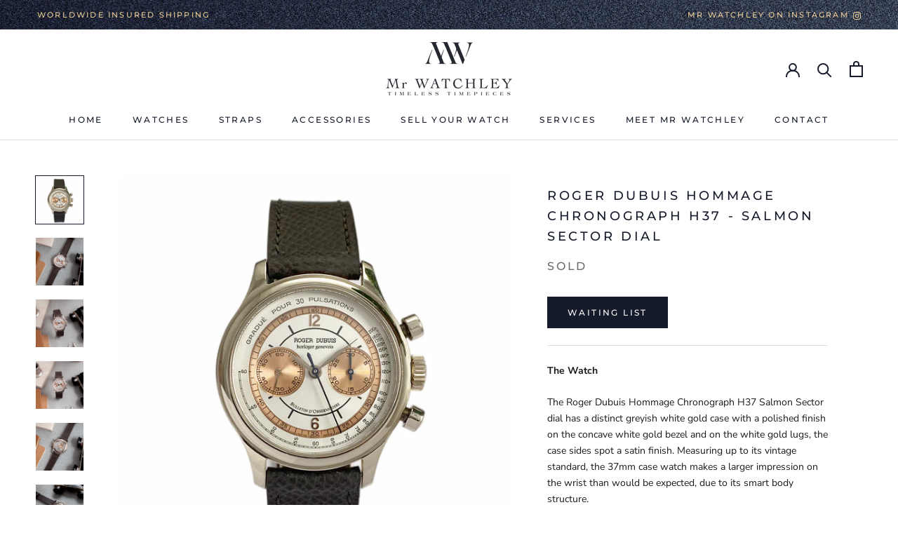

--- FILE ---
content_type: text/html; charset=utf-8
request_url: https://mrwatchley.com/products/roger-dubuis-hommage-chronograph-h37-salmon-sector-dial
body_size: 34483
content:
<!doctype html>

<html class="no-js" lang="en">
  <head>
    
    <link href="https://fonts.googleapis.com/css?family=Merriweather&display=swap" rel="stylesheet"> 
    
    <meta charset="utf-8"> 
    <meta http-equiv="X-UA-Compatible" content="IE=edge,chrome=1">
    <meta name="viewport" content="width=device-width, initial-scale=1.0, height=device-height, minimum-scale=1.0, user-scalable=0">
    <meta name="theme-color" content="">

    <title>
      Roger Dubuis Hommage Chronograph H37 - Salmon sector dial &ndash; Mr Watchley
    </title><meta name="description" content="The Watch The Roger Dubuis Hommage Chronograph H37 Salmon Sector dial has a distinct greyish white gold case with a polished finish on the concave white gold bezel and on the white gold lugs, the case sides spot a satin finish. Measuring up to its vintage standard, the 37mm case watch makes a larger impression on the w"><link rel="canonical" href="https://mrwatchley.com/products/roger-dubuis-hommage-chronograph-h37-salmon-sector-dial"><link rel="shortcut icon" href="//mrwatchley.com/cdn/shop/files/PSD_logo_32x32.jpg?v=1613747626" type="image/png"><meta property="og:type" content="product">
  <meta property="og:title" content="Roger Dubuis Hommage Chronograph H37 - Salmon sector dial"><meta property="og:image" content="http://mrwatchley.com/cdn/shop/products/IMG_0215_5fbd5338-99d5-4db3-a063-5f9be412b865_grande.jpg?v=1656497614">
    <meta property="og:image:secure_url" content="https://mrwatchley.com/cdn/shop/products/IMG_0215_5fbd5338-99d5-4db3-a063-5f9be412b865_grande.jpg?v=1656497614"><meta property="og:image" content="http://mrwatchley.com/cdn/shop/products/MrWatchley-sessie70-90_grande.jpg?v=1656497614">
    <meta property="og:image:secure_url" content="https://mrwatchley.com/cdn/shop/products/MrWatchley-sessie70-90_grande.jpg?v=1656497614"><meta property="og:image" content="http://mrwatchley.com/cdn/shop/products/MrWatchley-sessie70-120_grande.jpg?v=1656497614">
    <meta property="og:image:secure_url" content="https://mrwatchley.com/cdn/shop/products/MrWatchley-sessie70-120_grande.jpg?v=1656497614"><meta property="product:price:amount" content="54.850,00">
  <meta property="product:price:currency" content="EUR"><meta property="og:description" content="The Watch The Roger Dubuis Hommage Chronograph H37 Salmon Sector dial has a distinct greyish white gold case with a polished finish on the concave white gold bezel and on the white gold lugs, the case sides spot a satin finish. Measuring up to its vintage standard, the 37mm case watch makes a larger impression on the w"><meta property="og:url" content="https://mrwatchley.com/products/roger-dubuis-hommage-chronograph-h37-salmon-sector-dial">
<meta property="og:site_name" content="Mr Watchley"><meta name="twitter:card" content="summary"><meta name="twitter:title" content="Roger Dubuis Hommage Chronograph H37 - Salmon sector dial">
  <meta name="twitter:description" content="The Watch The Roger Dubuis Hommage Chronograph H37 Salmon Sector dial has a distinct greyish white gold case with a polished finish on the concave white gold bezel and on the white gold lugs, the case sides spot a satin finish. Measuring up to its vintage standard, the 37mm case watch makes a larger impression on the wrist than would be expected, due to its smart body structure. The outer track and the sub-dials are finished in a beautiful salmon colour. This bi-compax chronograph also features a pulsation scale surrounding the silver toned dial where a sector design draws all of these wonderful aspects together. The chronograph and minute sub-dial hands are blued. While the hour, minute, and seconds feuilles-shaped hands are finished in silver.  The Roger Dubuis pin buckle is also made in white gold, ensuring the watch breathes">
  <meta name="twitter:image" content="https://mrwatchley.com/cdn/shop/products/IMG_0215_5fbd5338-99d5-4db3-a063-5f9be412b865_600x600_crop_center.jpg?v=1656497614">

    <script>window.performance && window.performance.mark && window.performance.mark('shopify.content_for_header.start');</script><meta name="google-site-verification" content="ETpKbMi3HP9FDJOOKetc7rDdm2T-3czZjxGdODHSsXA">
<meta id="shopify-digital-wallet" name="shopify-digital-wallet" content="/27157856304/digital_wallets/dialog">
<meta name="shopify-checkout-api-token" content="6db20bf6ae2663718cec85dffc4dbbb6">
<link rel="alternate" type="application/json+oembed" href="https://mrwatchley.com/products/roger-dubuis-hommage-chronograph-h37-salmon-sector-dial.oembed">
<script async="async" src="/checkouts/internal/preloads.js?locale=en-BE"></script>
<link rel="preconnect" href="https://shop.app" crossorigin="anonymous">
<script async="async" src="https://shop.app/checkouts/internal/preloads.js?locale=en-BE&shop_id=27157856304" crossorigin="anonymous"></script>
<script id="apple-pay-shop-capabilities" type="application/json">{"shopId":27157856304,"countryCode":"BE","currencyCode":"EUR","merchantCapabilities":["supports3DS"],"merchantId":"gid:\/\/shopify\/Shop\/27157856304","merchantName":"Mr Watchley","requiredBillingContactFields":["postalAddress","email"],"requiredShippingContactFields":["postalAddress","email"],"shippingType":"shipping","supportedNetworks":["visa","maestro","masterCard","amex"],"total":{"type":"pending","label":"Mr Watchley","amount":"1.00"},"shopifyPaymentsEnabled":true,"supportsSubscriptions":true}</script>
<script id="shopify-features" type="application/json">{"accessToken":"6db20bf6ae2663718cec85dffc4dbbb6","betas":["rich-media-storefront-analytics"],"domain":"mrwatchley.com","predictiveSearch":true,"shopId":27157856304,"locale":"en"}</script>
<script>var Shopify = Shopify || {};
Shopify.shop = "mrwatchley.myshopify.com";
Shopify.locale = "en";
Shopify.currency = {"active":"EUR","rate":"1.0"};
Shopify.country = "BE";
Shopify.theme = {"name":"Prestige","id":76895911984,"schema_name":"Prestige","schema_version":"4.4.3","theme_store_id":855,"role":"main"};
Shopify.theme.handle = "null";
Shopify.theme.style = {"id":null,"handle":null};
Shopify.cdnHost = "mrwatchley.com/cdn";
Shopify.routes = Shopify.routes || {};
Shopify.routes.root = "/";</script>
<script type="module">!function(o){(o.Shopify=o.Shopify||{}).modules=!0}(window);</script>
<script>!function(o){function n(){var o=[];function n(){o.push(Array.prototype.slice.apply(arguments))}return n.q=o,n}var t=o.Shopify=o.Shopify||{};t.loadFeatures=n(),t.autoloadFeatures=n()}(window);</script>
<script>
  window.ShopifyPay = window.ShopifyPay || {};
  window.ShopifyPay.apiHost = "shop.app\/pay";
  window.ShopifyPay.redirectState = null;
</script>
<script id="shop-js-analytics" type="application/json">{"pageType":"product"}</script>
<script defer="defer" async type="module" src="//mrwatchley.com/cdn/shopifycloud/shop-js/modules/v2/client.init-shop-cart-sync_BT-GjEfc.en.esm.js"></script>
<script defer="defer" async type="module" src="//mrwatchley.com/cdn/shopifycloud/shop-js/modules/v2/chunk.common_D58fp_Oc.esm.js"></script>
<script defer="defer" async type="module" src="//mrwatchley.com/cdn/shopifycloud/shop-js/modules/v2/chunk.modal_xMitdFEc.esm.js"></script>
<script type="module">
  await import("//mrwatchley.com/cdn/shopifycloud/shop-js/modules/v2/client.init-shop-cart-sync_BT-GjEfc.en.esm.js");
await import("//mrwatchley.com/cdn/shopifycloud/shop-js/modules/v2/chunk.common_D58fp_Oc.esm.js");
await import("//mrwatchley.com/cdn/shopifycloud/shop-js/modules/v2/chunk.modal_xMitdFEc.esm.js");

  window.Shopify.SignInWithShop?.initShopCartSync?.({"fedCMEnabled":true,"windoidEnabled":true});

</script>
<script>
  window.Shopify = window.Shopify || {};
  if (!window.Shopify.featureAssets) window.Shopify.featureAssets = {};
  window.Shopify.featureAssets['shop-js'] = {"shop-cart-sync":["modules/v2/client.shop-cart-sync_DZOKe7Ll.en.esm.js","modules/v2/chunk.common_D58fp_Oc.esm.js","modules/v2/chunk.modal_xMitdFEc.esm.js"],"init-fed-cm":["modules/v2/client.init-fed-cm_B6oLuCjv.en.esm.js","modules/v2/chunk.common_D58fp_Oc.esm.js","modules/v2/chunk.modal_xMitdFEc.esm.js"],"shop-cash-offers":["modules/v2/client.shop-cash-offers_D2sdYoxE.en.esm.js","modules/v2/chunk.common_D58fp_Oc.esm.js","modules/v2/chunk.modal_xMitdFEc.esm.js"],"shop-login-button":["modules/v2/client.shop-login-button_QeVjl5Y3.en.esm.js","modules/v2/chunk.common_D58fp_Oc.esm.js","modules/v2/chunk.modal_xMitdFEc.esm.js"],"pay-button":["modules/v2/client.pay-button_DXTOsIq6.en.esm.js","modules/v2/chunk.common_D58fp_Oc.esm.js","modules/v2/chunk.modal_xMitdFEc.esm.js"],"shop-button":["modules/v2/client.shop-button_DQZHx9pm.en.esm.js","modules/v2/chunk.common_D58fp_Oc.esm.js","modules/v2/chunk.modal_xMitdFEc.esm.js"],"avatar":["modules/v2/client.avatar_BTnouDA3.en.esm.js"],"init-windoid":["modules/v2/client.init-windoid_CR1B-cfM.en.esm.js","modules/v2/chunk.common_D58fp_Oc.esm.js","modules/v2/chunk.modal_xMitdFEc.esm.js"],"init-shop-for-new-customer-accounts":["modules/v2/client.init-shop-for-new-customer-accounts_C_vY_xzh.en.esm.js","modules/v2/client.shop-login-button_QeVjl5Y3.en.esm.js","modules/v2/chunk.common_D58fp_Oc.esm.js","modules/v2/chunk.modal_xMitdFEc.esm.js"],"init-shop-email-lookup-coordinator":["modules/v2/client.init-shop-email-lookup-coordinator_BI7n9ZSv.en.esm.js","modules/v2/chunk.common_D58fp_Oc.esm.js","modules/v2/chunk.modal_xMitdFEc.esm.js"],"init-shop-cart-sync":["modules/v2/client.init-shop-cart-sync_BT-GjEfc.en.esm.js","modules/v2/chunk.common_D58fp_Oc.esm.js","modules/v2/chunk.modal_xMitdFEc.esm.js"],"shop-toast-manager":["modules/v2/client.shop-toast-manager_DiYdP3xc.en.esm.js","modules/v2/chunk.common_D58fp_Oc.esm.js","modules/v2/chunk.modal_xMitdFEc.esm.js"],"init-customer-accounts":["modules/v2/client.init-customer-accounts_D9ZNqS-Q.en.esm.js","modules/v2/client.shop-login-button_QeVjl5Y3.en.esm.js","modules/v2/chunk.common_D58fp_Oc.esm.js","modules/v2/chunk.modal_xMitdFEc.esm.js"],"init-customer-accounts-sign-up":["modules/v2/client.init-customer-accounts-sign-up_iGw4briv.en.esm.js","modules/v2/client.shop-login-button_QeVjl5Y3.en.esm.js","modules/v2/chunk.common_D58fp_Oc.esm.js","modules/v2/chunk.modal_xMitdFEc.esm.js"],"shop-follow-button":["modules/v2/client.shop-follow-button_CqMgW2wH.en.esm.js","modules/v2/chunk.common_D58fp_Oc.esm.js","modules/v2/chunk.modal_xMitdFEc.esm.js"],"checkout-modal":["modules/v2/client.checkout-modal_xHeaAweL.en.esm.js","modules/v2/chunk.common_D58fp_Oc.esm.js","modules/v2/chunk.modal_xMitdFEc.esm.js"],"shop-login":["modules/v2/client.shop-login_D91U-Q7h.en.esm.js","modules/v2/chunk.common_D58fp_Oc.esm.js","modules/v2/chunk.modal_xMitdFEc.esm.js"],"lead-capture":["modules/v2/client.lead-capture_BJmE1dJe.en.esm.js","modules/v2/chunk.common_D58fp_Oc.esm.js","modules/v2/chunk.modal_xMitdFEc.esm.js"],"payment-terms":["modules/v2/client.payment-terms_Ci9AEqFq.en.esm.js","modules/v2/chunk.common_D58fp_Oc.esm.js","modules/v2/chunk.modal_xMitdFEc.esm.js"]};
</script>
<script>(function() {
  var isLoaded = false;
  function asyncLoad() {
    if (isLoaded) return;
    isLoaded = true;
    var urls = ["https:\/\/chimpstatic.com\/mcjs-connected\/js\/users\/53e66a81a1488900ec98954ee\/b74f9715399a0c8117eda4e03.js?shop=mrwatchley.myshopify.com","https:\/\/easygdpr.b-cdn.net\/v\/1553540745\/gdpr.min.js?shop=mrwatchley.myshopify.com"];
    for (var i = 0; i < urls.length; i++) {
      var s = document.createElement('script');
      s.type = 'text/javascript';
      s.async = true;
      s.src = urls[i];
      var x = document.getElementsByTagName('script')[0];
      x.parentNode.insertBefore(s, x);
    }
  };
  if(window.attachEvent) {
    window.attachEvent('onload', asyncLoad);
  } else {
    window.addEventListener('load', asyncLoad, false);
  }
})();</script>
<script id="__st">var __st={"a":27157856304,"offset":3600,"reqid":"4e38b2cc-aee9-4751-b214-2b5a8d0f22f2-1769074151","pageurl":"mrwatchley.com\/products\/roger-dubuis-hommage-chronograph-h37-salmon-sector-dial","u":"af3d8b4a3e6b","p":"product","rtyp":"product","rid":6972019802160};</script>
<script>window.ShopifyPaypalV4VisibilityTracking = true;</script>
<script id="captcha-bootstrap">!function(){'use strict';const t='contact',e='account',n='new_comment',o=[[t,t],['blogs',n],['comments',n],[t,'customer']],c=[[e,'customer_login'],[e,'guest_login'],[e,'recover_customer_password'],[e,'create_customer']],r=t=>t.map((([t,e])=>`form[action*='/${t}']:not([data-nocaptcha='true']) input[name='form_type'][value='${e}']`)).join(','),a=t=>()=>t?[...document.querySelectorAll(t)].map((t=>t.form)):[];function s(){const t=[...o],e=r(t);return a(e)}const i='password',u='form_key',d=['recaptcha-v3-token','g-recaptcha-response','h-captcha-response',i],f=()=>{try{return window.sessionStorage}catch{return}},m='__shopify_v',_=t=>t.elements[u];function p(t,e,n=!1){try{const o=window.sessionStorage,c=JSON.parse(o.getItem(e)),{data:r}=function(t){const{data:e,action:n}=t;return t[m]||n?{data:e,action:n}:{data:t,action:n}}(c);for(const[e,n]of Object.entries(r))t.elements[e]&&(t.elements[e].value=n);n&&o.removeItem(e)}catch(o){console.error('form repopulation failed',{error:o})}}const l='form_type',E='cptcha';function T(t){t.dataset[E]=!0}const w=window,h=w.document,L='Shopify',v='ce_forms',y='captcha';let A=!1;((t,e)=>{const n=(g='f06e6c50-85a8-45c8-87d0-21a2b65856fe',I='https://cdn.shopify.com/shopifycloud/storefront-forms-hcaptcha/ce_storefront_forms_captcha_hcaptcha.v1.5.2.iife.js',D={infoText:'Protected by hCaptcha',privacyText:'Privacy',termsText:'Terms'},(t,e,n)=>{const o=w[L][v],c=o.bindForm;if(c)return c(t,g,e,D).then(n);var r;o.q.push([[t,g,e,D],n]),r=I,A||(h.body.append(Object.assign(h.createElement('script'),{id:'captcha-provider',async:!0,src:r})),A=!0)});var g,I,D;w[L]=w[L]||{},w[L][v]=w[L][v]||{},w[L][v].q=[],w[L][y]=w[L][y]||{},w[L][y].protect=function(t,e){n(t,void 0,e),T(t)},Object.freeze(w[L][y]),function(t,e,n,w,h,L){const[v,y,A,g]=function(t,e,n){const i=e?o:[],u=t?c:[],d=[...i,...u],f=r(d),m=r(i),_=r(d.filter((([t,e])=>n.includes(e))));return[a(f),a(m),a(_),s()]}(w,h,L),I=t=>{const e=t.target;return e instanceof HTMLFormElement?e:e&&e.form},D=t=>v().includes(t);t.addEventListener('submit',(t=>{const e=I(t);if(!e)return;const n=D(e)&&!e.dataset.hcaptchaBound&&!e.dataset.recaptchaBound,o=_(e),c=g().includes(e)&&(!o||!o.value);(n||c)&&t.preventDefault(),c&&!n&&(function(t){try{if(!f())return;!function(t){const e=f();if(!e)return;const n=_(t);if(!n)return;const o=n.value;o&&e.removeItem(o)}(t);const e=Array.from(Array(32),(()=>Math.random().toString(36)[2])).join('');!function(t,e){_(t)||t.append(Object.assign(document.createElement('input'),{type:'hidden',name:u})),t.elements[u].value=e}(t,e),function(t,e){const n=f();if(!n)return;const o=[...t.querySelectorAll(`input[type='${i}']`)].map((({name:t})=>t)),c=[...d,...o],r={};for(const[a,s]of new FormData(t).entries())c.includes(a)||(r[a]=s);n.setItem(e,JSON.stringify({[m]:1,action:t.action,data:r}))}(t,e)}catch(e){console.error('failed to persist form',e)}}(e),e.submit())}));const S=(t,e)=>{t&&!t.dataset[E]&&(n(t,e.some((e=>e===t))),T(t))};for(const o of['focusin','change'])t.addEventListener(o,(t=>{const e=I(t);D(e)&&S(e,y())}));const B=e.get('form_key'),M=e.get(l),P=B&&M;t.addEventListener('DOMContentLoaded',(()=>{const t=y();if(P)for(const e of t)e.elements[l].value===M&&p(e,B);[...new Set([...A(),...v().filter((t=>'true'===t.dataset.shopifyCaptcha))])].forEach((e=>S(e,t)))}))}(h,new URLSearchParams(w.location.search),n,t,e,['guest_login'])})(!0,!0)}();</script>
<script integrity="sha256-4kQ18oKyAcykRKYeNunJcIwy7WH5gtpwJnB7kiuLZ1E=" data-source-attribution="shopify.loadfeatures" defer="defer" src="//mrwatchley.com/cdn/shopifycloud/storefront/assets/storefront/load_feature-a0a9edcb.js" crossorigin="anonymous"></script>
<script crossorigin="anonymous" defer="defer" src="//mrwatchley.com/cdn/shopifycloud/storefront/assets/shopify_pay/storefront-65b4c6d7.js?v=20250812"></script>
<script data-source-attribution="shopify.dynamic_checkout.dynamic.init">var Shopify=Shopify||{};Shopify.PaymentButton=Shopify.PaymentButton||{isStorefrontPortableWallets:!0,init:function(){window.Shopify.PaymentButton.init=function(){};var t=document.createElement("script");t.src="https://mrwatchley.com/cdn/shopifycloud/portable-wallets/latest/portable-wallets.en.js",t.type="module",document.head.appendChild(t)}};
</script>
<script data-source-attribution="shopify.dynamic_checkout.buyer_consent">
  function portableWalletsHideBuyerConsent(e){var t=document.getElementById("shopify-buyer-consent"),n=document.getElementById("shopify-subscription-policy-button");t&&n&&(t.classList.add("hidden"),t.setAttribute("aria-hidden","true"),n.removeEventListener("click",e))}function portableWalletsShowBuyerConsent(e){var t=document.getElementById("shopify-buyer-consent"),n=document.getElementById("shopify-subscription-policy-button");t&&n&&(t.classList.remove("hidden"),t.removeAttribute("aria-hidden"),n.addEventListener("click",e))}window.Shopify?.PaymentButton&&(window.Shopify.PaymentButton.hideBuyerConsent=portableWalletsHideBuyerConsent,window.Shopify.PaymentButton.showBuyerConsent=portableWalletsShowBuyerConsent);
</script>
<script data-source-attribution="shopify.dynamic_checkout.cart.bootstrap">document.addEventListener("DOMContentLoaded",(function(){function t(){return document.querySelector("shopify-accelerated-checkout-cart, shopify-accelerated-checkout")}if(t())Shopify.PaymentButton.init();else{new MutationObserver((function(e,n){t()&&(Shopify.PaymentButton.init(),n.disconnect())})).observe(document.body,{childList:!0,subtree:!0})}}));
</script>
<link id="shopify-accelerated-checkout-styles" rel="stylesheet" media="screen" href="https://mrwatchley.com/cdn/shopifycloud/portable-wallets/latest/accelerated-checkout-backwards-compat.css" crossorigin="anonymous">
<style id="shopify-accelerated-checkout-cart">
        #shopify-buyer-consent {
  margin-top: 1em;
  display: inline-block;
  width: 100%;
}

#shopify-buyer-consent.hidden {
  display: none;
}

#shopify-subscription-policy-button {
  background: none;
  border: none;
  padding: 0;
  text-decoration: underline;
  font-size: inherit;
  cursor: pointer;
}

#shopify-subscription-policy-button::before {
  box-shadow: none;
}

      </style>

<script>window.performance && window.performance.mark && window.performance.mark('shopify.content_for_header.end');</script>

    <link rel="stylesheet" href="//mrwatchley.com/cdn/shop/t/2/assets/theme.scss.css?v=58307857629143823311762503687">
<script src="https://gdpr.figure8.be/v2/js/61dbee667a525/en"></script>
    <script>
      // This allows to expose several variables to the global scope, to be used in scripts
      window.theme = {
        template: "product",
        localeRootUrl: '',
        shopCurrency: "EUR",
        moneyFormat: "{{amount_with_comma_separator}}€",
        moneyWithCurrencyFormat: "{{amount_with_comma_separator}}EUR",
        useNativeMultiCurrency: true,
        currencyConversionEnabled: false,
        currencyConversionMoneyFormat: "money_format",
        currencyConversionRoundAmounts: true,
        productImageSize: "natural",
        searchMode: "product",
        showPageTransition: false,
        showElementStaggering: true,
        showImageZooming: true
      };

      window.languages = {
        cartAddNote: "Add Order Note",
        cartEditNote: "Edit Order Note",
        productImageLoadingError: "This image could not be loaded. Please try to reload the page.",
        productFormAddToCart: "Add to cart",
        productFormUnavailable: "Unavailable",
        productFormSoldOut: "Sold Out",
        shippingEstimatorOneResult: "1 option available:",
        shippingEstimatorMoreResults: "{{count}} options available:",
        shippingEstimatorNoResults: "No shipping could be found"
      };

      window.lazySizesConfig = {
        loadHidden: false,
        hFac: 0.5,
        expFactor: 2,
        ricTimeout: 150,
        lazyClass: 'Image--lazyLoad',
        loadingClass: 'Image--lazyLoading',
        loadedClass: 'Image--lazyLoaded'
      };

      document.documentElement.className = document.documentElement.className.replace('no-js', 'js');
      document.documentElement.style.setProperty('--window-height', window.innerHeight + 'px');

      // We do a quick detection of some features (we could use Modernizr but for so little...)
      (function() {
        document.documentElement.className += ((window.CSS && window.CSS.supports('(position: sticky) or (position: -webkit-sticky)')) ? ' supports-sticky' : ' no-supports-sticky');
        document.documentElement.className += (window.matchMedia('(-moz-touch-enabled: 1), (hover: none)')).matches ? ' no-supports-hover' : ' supports-hover';
      }());

      // This code is done to force reload the page when the back button is hit (which allows to fix stale data on cart, for instance)
      if (performance.navigation.type === 2) {
        location.reload(true);
      }
    </script>

    <script src="//mrwatchley.com/cdn/shop/t/2/assets/lazysizes.min.js?v=174358363404432586981568639359" async></script>

    
      <script src="//cdn.shopify.com/s/javascripts/currencies.js" defer></script>
    
<script src="https://polyfill-fastly.net/v3/polyfill.min.js?unknown=polyfill&features=fetch,Element.prototype.closest,Element.prototype.remove,Element.prototype.classList,Array.prototype.includes,Array.prototype.fill,Object.assign,CustomEvent,IntersectionObserver,IntersectionObserverEntry" defer></script>
	    <script src="//mrwatchley.com/cdn/shop/t/2/assets/libs.min.js?v=88466822118989791001568639359" defer></script>
    <script src="//mrwatchley.com/cdn/shop/t/2/assets/theme.min.js?v=135174551101602897611574967487" defer></script>
    <script src="//mrwatchley.com/cdn/shop/t/2/assets/custom.js?v=165790401745286518411571386942" defer></script>

    
  <script type="application/ld+json">
  {
    "@context": "http://schema.org",
    "@type": "Product",
    "offers": [{
          "@type": "Offer",
          "name": "Default Title",
          "availability":"https://schema.org/OutOfStock",
          "price": "54.850,00",
          "priceCurrency": "EUR",
          "priceValidUntil": "2026-02-01","url": "https://mrwatchley.com/products/roger-dubuis-hommage-chronograph-h37-salmon-sector-dial?variant=40306318377008"
        }
],

    "brand": {
      "name": "Mr Watchley"
    },
    "name": "Roger Dubuis Hommage Chronograph H37 - Salmon sector dial",
    "description": "The Watch\nThe Roger Dubuis Hommage Chronograph H37 Salmon Sector dial has a distinct greyish white gold case with a polished finish on the concave white gold bezel and on the white gold lugs, the case sides spot a satin finish. Measuring up to its vintage standard, the 37mm case watch makes a larger impression on the wrist than would be expected, due to its smart body structure.\nThe outer track and the sub-dials are finished in a beautiful salmon colour. This bi-compax chronograph also features a pulsation scale surrounding the silver toned dial where a sector design draws all of these wonderful aspects together. The chronograph and minute sub-dial hands are blued. While the hour, minute, and seconds feuilles-shaped hands are finished in silver. \nThe Roger Dubuis pin buckle is also made in white gold, ensuring the watch breathes refinement in and out. This mind-blowing watch is further characterized by a bulletin d’observatoire, is signed horloger genevois and has a transparent sapphire case-back with intricate engraving, reminding us of the spirit of the legendary man behind the brand, watchmaker Roger Dubuis.\nThe Movement\nThe Roger Dubuis Hommage Chronograph H37 Salmon Sector dial is powered by a manual movement, the caliber RD56, based upon the famous Lemania 2310 movement. It bears the fine watchmaking quality emblem Seal of Geneva and was regulated by watchmaker Roger Dubuis himself. The caliber is chronometer-graded, featuring 21 jewels, a monometallic balance adjusted to 5 positions, a straight-line lever escapement, a swan-neck micrometer regulator and a self-compensating Breguet spring. Simply put this, movement is regarded as one of the most important chronograph movements of the era. Unsurprisingly, Patek Philippe also used this movement.\nThrough the engraved sapphire case-back this mighty impressive movement can be enjoyed in all its mechanical beauty. \nCondition\nThis Roger Dubuis Hommage Chronograph H37 Sector Salmon Dial (one out of 28 pieces ever made) is in very good condition with perfect mechanical functioning. Watch only.\nOrigin\nRoger Dubuis was a Swiss-born specialist watchmaker who spent two decades at Patek Philippe working on complicated timepieces. Prior to that, he spent nine years working at Longines during the 1950s where he was repairing chronographs as part of the aftercare team. His illustrious career working at two giants of the Swiss watch industry cemented his impact on watchmaking during the 20th century. Dubuis’ watchmaking talent was further put on a pedestal thanks to his deep passion and love for the art. More often than not his spare time was filled with fixing watches for clients and shops in Switzerland alike. From these prestigious brands, Dubuis went on to set up on his own, repairing and restoring antique clocks \u0026amp; watches during the late 1980s as well as creating modules for popular chronograph movements such as Lemania. He continued to assist major auction houses and watch brands in the development of projects and also studied the retrograde complication. \nHowever, it was during the 1990s when Dubuis met with a gentleman called Carlos Dias. Dias was a businessman and a watch designer meaning it was only a matter of time before the expertise of both talents were combined to create a watch brand.\nIn the early years – what later appeared to be the heydays of the idiosyncratic watch brand – Dubuis created some of his most remarkable collections. Amongst them was the Hommage line, that came to life under the watchmaker’s hands in 1996. Together with the Sympathie collection, these watches were a – what’s in a name – homage to vintage timepieces that were historically unequalled. \nMoreover, the early work was an inspirational nod to Dubuis’ former employer Patek Philippe: showing the world that their horological standard could be challenged. The style of this Hommage Chronograph watch at hand for example, is inspired by Patek Philipe’s classic Ref. 130.\nSimilarities to Patek didn’t start and end with the general design of the watches though, as Roger Dubuis movements also received the Poinçon de Genève Seal. This seal focuses on the arts of decorating a movement with finesse and skill; something which at the time only one other watchmaker achieved, Patek Philippe.  \nOf the early day models – very few were made. It is believed only 28 pieces per edition were made.\n If you desire to take a closer look at this precious timepiece, don't hesitate to contact us and make an appointment. We are based in Ghent, Belgium.\n\nNo stock kept on site\n\n\n\n\nReference\nH37\n\n\nMovement\nManual Wound\n\n\n\nCaliber\n\nCalibre RD56\n\n\n\n\nDial\nSalmon sector\n\n\n\nSize (Case)\n37 mm\n\n\nMaterial (Case)\nWhite Gold\n\n\nBracelet\nMr Watchley Grained Brown \n\n\nGlass\nSapphire\n\n\nCondition\nVery Good\n\n\nYear\n\n Approx 1997-1998\n\n\n\nPapers\n -\n\n\nBox\n-\n\n\nWarranty\n2 years\n\n\n",
    "category": "Watch",
    "url": "https://mrwatchley.com/products/roger-dubuis-hommage-chronograph-h37-salmon-sector-dial",
    "sku": "",
    "image": {
      "@type": "ImageObject",
      "url": "https://mrwatchley.com/cdn/shop/products/IMG_0215_5fbd5338-99d5-4db3-a063-5f9be412b865_1024x.jpg?v=1656497614",
      "image": "https://mrwatchley.com/cdn/shop/products/IMG_0215_5fbd5338-99d5-4db3-a063-5f9be412b865_1024x.jpg?v=1656497614",
      "name": "Roger Dubuis Hommage Chronograph H37 - Salmon sector dial",
      "width": "1024",
      "height": "1024"
    }
  }
  </script>

  
<!-- BeginWishyAddon --><script>  Shopify.wishy_btn_settings = {"button_setting":"","btn_append":"before","btn_display":"block","btn_width":"auto","btn_margin_top":5,"btn_margin_left":5,"btn_margin_right":5,"btn_margin_bottom":5,"btn_margin_unit":"px","btn_placer_element":null,"btn_background_color":"#ffffff","btn_border_color":"#b9b9b9","btn_border_width":1,"btn_text":"♡ Add to wishlist","btn_color":"#1b1b1b","remove_btn_background_color":"#5c6ac4","remove_btn_border_color":"#3f4eae","remove_btn_border_width":1,"remove_btn_color":"#ffffff","new_theme_published_at":null,"installed":true,"heart_icon_margin_right":15,"heart_icon_margin_bottom":15,"heart_icon_location":"bottom-right","heart_icon_margin_top":15,"heart_icon_margin_left":15,"setting_force_login":false,"heart_icon_url_match":"","heart_icon_enabled":true,"status":null,"spf_record":null,"floating_favorites_enabled":false,"floating_favorites_location":"right","floating_favorites_margin_top":50,"floating_favorites_url_match":"","floating_favorites_background_color":"#ffffff","floating_favorites_border_color":"#b9b9b9","floating_favorites_border_width":1,"floating_favorites_text":"♥ Favorites","floating_favorites_color":"#1b1b1b","heart_icon_type":"default","heart_icon_typedefault_background_color":"#ff8989","heart_icon_typedefault_border_color":"#ff9c9c","heart_icon_typedefault_border_width":2,"heart_icon_typedefault_icon_color":"#ffffff","heart_icon_show_count":false,"heart_icon_typecustom_image_url":"https://cc-swim.herokuapp.com/wishlist.png","btn_text_size":"16.0","locale":"en","shop_star_rating":null,"shop_star_feedback":null,"heart_icon_collection_before_add_color":"#dfdfdf","heart_icon_collection_after_add_color":"#606060","login_link_bg_color":"#5c6ac4","login_link_text_color":"#ffffff","btn_remove_bg_color":"#ffffff","btn_remove_border_color":"#b9b9b9","btn_remove_border_width":1,"btn_remove_text":"♡ Remove from wishlist","btn_remove_color":"#1b1b1b","btn_remove_text_size":"16.0","open_wishlist_after_add_to_wishlist":false,"wishlist_header_text":"My Wishlist","theme_name_from_schema":"Prestige","subscribed_at":null,"wizard_completed_at":"2020-01-15T13:20:50.397Z","plan":"standard","discount":"0.0","launchpoint_wishlist_icon_in_header_enabled":false,"launchpoint_heart_icon_in_collections_enabled":false};  Shopify.wishy_button_css_json = "";    Shopify.wishy_customer_email = "" ;  </script><!-- EndWishyAddon -->

  

  

  

  
    <script type="text/javascript">
      try {
        window.EasyGdprSettings = "{\"cookie_banner\":true,\"cookie_banner_cookiename\":\"\",\"cookie_banner_settings\":{\"banner_color\":{\"opacity\":1,\"hexcode\":\"#343b47\"},\"banner_text_color\":{},\"size\":\"small\",\"button_color\":{\"opacity\":1,\"hexcode\":\"#ffffff\"},\"button_text_color\":{},\"font_family\":\"#auto\"},\"current_theme\":\"prestige\",\"custom_button_position\":\"\",\"eg_display\":[],\"enabled\":false,\"texts\":{}}";
      } catch (error) {}
    </script>
  



    
    <style>
      .eg-cc-banner {
		display: none !important;
      }	
    </style>
<link href="https://monorail-edge.shopifysvc.com" rel="dns-prefetch">
<script>(function(){if ("sendBeacon" in navigator && "performance" in window) {try {var session_token_from_headers = performance.getEntriesByType('navigation')[0].serverTiming.find(x => x.name == '_s').description;} catch {var session_token_from_headers = undefined;}var session_cookie_matches = document.cookie.match(/_shopify_s=([^;]*)/);var session_token_from_cookie = session_cookie_matches && session_cookie_matches.length === 2 ? session_cookie_matches[1] : "";var session_token = session_token_from_headers || session_token_from_cookie || "";function handle_abandonment_event(e) {var entries = performance.getEntries().filter(function(entry) {return /monorail-edge.shopifysvc.com/.test(entry.name);});if (!window.abandonment_tracked && entries.length === 0) {window.abandonment_tracked = true;var currentMs = Date.now();var navigation_start = performance.timing.navigationStart;var payload = {shop_id: 27157856304,url: window.location.href,navigation_start,duration: currentMs - navigation_start,session_token,page_type: "product"};window.navigator.sendBeacon("https://monorail-edge.shopifysvc.com/v1/produce", JSON.stringify({schema_id: "online_store_buyer_site_abandonment/1.1",payload: payload,metadata: {event_created_at_ms: currentMs,event_sent_at_ms: currentMs}}));}}window.addEventListener('pagehide', handle_abandonment_event);}}());</script>
<script id="web-pixels-manager-setup">(function e(e,d,r,n,o){if(void 0===o&&(o={}),!Boolean(null===(a=null===(i=window.Shopify)||void 0===i?void 0:i.analytics)||void 0===a?void 0:a.replayQueue)){var i,a;window.Shopify=window.Shopify||{};var t=window.Shopify;t.analytics=t.analytics||{};var s=t.analytics;s.replayQueue=[],s.publish=function(e,d,r){return s.replayQueue.push([e,d,r]),!0};try{self.performance.mark("wpm:start")}catch(e){}var l=function(){var e={modern:/Edge?\/(1{2}[4-9]|1[2-9]\d|[2-9]\d{2}|\d{4,})\.\d+(\.\d+|)|Firefox\/(1{2}[4-9]|1[2-9]\d|[2-9]\d{2}|\d{4,})\.\d+(\.\d+|)|Chrom(ium|e)\/(9{2}|\d{3,})\.\d+(\.\d+|)|(Maci|X1{2}).+ Version\/(15\.\d+|(1[6-9]|[2-9]\d|\d{3,})\.\d+)([,.]\d+|)( \(\w+\)|)( Mobile\/\w+|) Safari\/|Chrome.+OPR\/(9{2}|\d{3,})\.\d+\.\d+|(CPU[ +]OS|iPhone[ +]OS|CPU[ +]iPhone|CPU IPhone OS|CPU iPad OS)[ +]+(15[._]\d+|(1[6-9]|[2-9]\d|\d{3,})[._]\d+)([._]\d+|)|Android:?[ /-](13[3-9]|1[4-9]\d|[2-9]\d{2}|\d{4,})(\.\d+|)(\.\d+|)|Android.+Firefox\/(13[5-9]|1[4-9]\d|[2-9]\d{2}|\d{4,})\.\d+(\.\d+|)|Android.+Chrom(ium|e)\/(13[3-9]|1[4-9]\d|[2-9]\d{2}|\d{4,})\.\d+(\.\d+|)|SamsungBrowser\/([2-9]\d|\d{3,})\.\d+/,legacy:/Edge?\/(1[6-9]|[2-9]\d|\d{3,})\.\d+(\.\d+|)|Firefox\/(5[4-9]|[6-9]\d|\d{3,})\.\d+(\.\d+|)|Chrom(ium|e)\/(5[1-9]|[6-9]\d|\d{3,})\.\d+(\.\d+|)([\d.]+$|.*Safari\/(?![\d.]+ Edge\/[\d.]+$))|(Maci|X1{2}).+ Version\/(10\.\d+|(1[1-9]|[2-9]\d|\d{3,})\.\d+)([,.]\d+|)( \(\w+\)|)( Mobile\/\w+|) Safari\/|Chrome.+OPR\/(3[89]|[4-9]\d|\d{3,})\.\d+\.\d+|(CPU[ +]OS|iPhone[ +]OS|CPU[ +]iPhone|CPU IPhone OS|CPU iPad OS)[ +]+(10[._]\d+|(1[1-9]|[2-9]\d|\d{3,})[._]\d+)([._]\d+|)|Android:?[ /-](13[3-9]|1[4-9]\d|[2-9]\d{2}|\d{4,})(\.\d+|)(\.\d+|)|Mobile Safari.+OPR\/([89]\d|\d{3,})\.\d+\.\d+|Android.+Firefox\/(13[5-9]|1[4-9]\d|[2-9]\d{2}|\d{4,})\.\d+(\.\d+|)|Android.+Chrom(ium|e)\/(13[3-9]|1[4-9]\d|[2-9]\d{2}|\d{4,})\.\d+(\.\d+|)|Android.+(UC? ?Browser|UCWEB|U3)[ /]?(15\.([5-9]|\d{2,})|(1[6-9]|[2-9]\d|\d{3,})\.\d+)\.\d+|SamsungBrowser\/(5\.\d+|([6-9]|\d{2,})\.\d+)|Android.+MQ{2}Browser\/(14(\.(9|\d{2,})|)|(1[5-9]|[2-9]\d|\d{3,})(\.\d+|))(\.\d+|)|K[Aa][Ii]OS\/(3\.\d+|([4-9]|\d{2,})\.\d+)(\.\d+|)/},d=e.modern,r=e.legacy,n=navigator.userAgent;return n.match(d)?"modern":n.match(r)?"legacy":"unknown"}(),u="modern"===l?"modern":"legacy",c=(null!=n?n:{modern:"",legacy:""})[u],f=function(e){return[e.baseUrl,"/wpm","/b",e.hashVersion,"modern"===e.buildTarget?"m":"l",".js"].join("")}({baseUrl:d,hashVersion:r,buildTarget:u}),m=function(e){var d=e.version,r=e.bundleTarget,n=e.surface,o=e.pageUrl,i=e.monorailEndpoint;return{emit:function(e){var a=e.status,t=e.errorMsg,s=(new Date).getTime(),l=JSON.stringify({metadata:{event_sent_at_ms:s},events:[{schema_id:"web_pixels_manager_load/3.1",payload:{version:d,bundle_target:r,page_url:o,status:a,surface:n,error_msg:t},metadata:{event_created_at_ms:s}}]});if(!i)return console&&console.warn&&console.warn("[Web Pixels Manager] No Monorail endpoint provided, skipping logging."),!1;try{return self.navigator.sendBeacon.bind(self.navigator)(i,l)}catch(e){}var u=new XMLHttpRequest;try{return u.open("POST",i,!0),u.setRequestHeader("Content-Type","text/plain"),u.send(l),!0}catch(e){return console&&console.warn&&console.warn("[Web Pixels Manager] Got an unhandled error while logging to Monorail."),!1}}}}({version:r,bundleTarget:l,surface:e.surface,pageUrl:self.location.href,monorailEndpoint:e.monorailEndpoint});try{o.browserTarget=l,function(e){var d=e.src,r=e.async,n=void 0===r||r,o=e.onload,i=e.onerror,a=e.sri,t=e.scriptDataAttributes,s=void 0===t?{}:t,l=document.createElement("script"),u=document.querySelector("head"),c=document.querySelector("body");if(l.async=n,l.src=d,a&&(l.integrity=a,l.crossOrigin="anonymous"),s)for(var f in s)if(Object.prototype.hasOwnProperty.call(s,f))try{l.dataset[f]=s[f]}catch(e){}if(o&&l.addEventListener("load",o),i&&l.addEventListener("error",i),u)u.appendChild(l);else{if(!c)throw new Error("Did not find a head or body element to append the script");c.appendChild(l)}}({src:f,async:!0,onload:function(){if(!function(){var e,d;return Boolean(null===(d=null===(e=window.Shopify)||void 0===e?void 0:e.analytics)||void 0===d?void 0:d.initialized)}()){var d=window.webPixelsManager.init(e)||void 0;if(d){var r=window.Shopify.analytics;r.replayQueue.forEach((function(e){var r=e[0],n=e[1],o=e[2];d.publishCustomEvent(r,n,o)})),r.replayQueue=[],r.publish=d.publishCustomEvent,r.visitor=d.visitor,r.initialized=!0}}},onerror:function(){return m.emit({status:"failed",errorMsg:"".concat(f," has failed to load")})},sri:function(e){var d=/^sha384-[A-Za-z0-9+/=]+$/;return"string"==typeof e&&d.test(e)}(c)?c:"",scriptDataAttributes:o}),m.emit({status:"loading"})}catch(e){m.emit({status:"failed",errorMsg:(null==e?void 0:e.message)||"Unknown error"})}}})({shopId: 27157856304,storefrontBaseUrl: "https://mrwatchley.com",extensionsBaseUrl: "https://extensions.shopifycdn.com/cdn/shopifycloud/web-pixels-manager",monorailEndpoint: "https://monorail-edge.shopifysvc.com/unstable/produce_batch",surface: "storefront-renderer",enabledBetaFlags: ["2dca8a86"],webPixelsConfigList: [{"id":"1968308561","configuration":"{\"config\":\"{\\\"pixel_id\\\":\\\"GT-PHX5ZN3M\\\",\\\"google_tag_ids\\\":[\\\"GT-PHX5ZN3M\\\"],\\\"target_country\\\":\\\"BE\\\",\\\"gtag_events\\\":[{\\\"type\\\":\\\"view_item\\\",\\\"action_label\\\":\\\"MC-FRZJ05B2M2\\\"},{\\\"type\\\":\\\"purchase\\\",\\\"action_label\\\":\\\"MC-FRZJ05B2M2\\\"},{\\\"type\\\":\\\"page_view\\\",\\\"action_label\\\":\\\"MC-FRZJ05B2M2\\\"}],\\\"enable_monitoring_mode\\\":false}\"}","eventPayloadVersion":"v1","runtimeContext":"OPEN","scriptVersion":"b2a88bafab3e21179ed38636efcd8a93","type":"APP","apiClientId":1780363,"privacyPurposes":[],"dataSharingAdjustments":{"protectedCustomerApprovalScopes":["read_customer_address","read_customer_email","read_customer_name","read_customer_personal_data","read_customer_phone"]}},{"id":"204505425","eventPayloadVersion":"v1","runtimeContext":"LAX","scriptVersion":"1","type":"CUSTOM","privacyPurposes":["ANALYTICS"],"name":"Google Analytics tag (migrated)"},{"id":"shopify-app-pixel","configuration":"{}","eventPayloadVersion":"v1","runtimeContext":"STRICT","scriptVersion":"0450","apiClientId":"shopify-pixel","type":"APP","privacyPurposes":["ANALYTICS","MARKETING"]},{"id":"shopify-custom-pixel","eventPayloadVersion":"v1","runtimeContext":"LAX","scriptVersion":"0450","apiClientId":"shopify-pixel","type":"CUSTOM","privacyPurposes":["ANALYTICS","MARKETING"]}],isMerchantRequest: false,initData: {"shop":{"name":"Mr Watchley","paymentSettings":{"currencyCode":"EUR"},"myshopifyDomain":"mrwatchley.myshopify.com","countryCode":"BE","storefrontUrl":"https:\/\/mrwatchley.com"},"customer":null,"cart":null,"checkout":null,"productVariants":[{"price":{"amount":54850.0,"currencyCode":"EUR"},"product":{"title":"Roger Dubuis Hommage Chronograph H37 - Salmon sector dial","vendor":"Mr Watchley","id":"6972019802160","untranslatedTitle":"Roger Dubuis Hommage Chronograph H37 - Salmon sector dial","url":"\/products\/roger-dubuis-hommage-chronograph-h37-salmon-sector-dial","type":"Watch"},"id":"40306318377008","image":{"src":"\/\/mrwatchley.com\/cdn\/shop\/products\/IMG_0215_5fbd5338-99d5-4db3-a063-5f9be412b865.jpg?v=1656497614"},"sku":"","title":"Default Title","untranslatedTitle":"Default Title"}],"purchasingCompany":null},},"https://mrwatchley.com/cdn","fcfee988w5aeb613cpc8e4bc33m6693e112",{"modern":"","legacy":""},{"shopId":"27157856304","storefrontBaseUrl":"https:\/\/mrwatchley.com","extensionBaseUrl":"https:\/\/extensions.shopifycdn.com\/cdn\/shopifycloud\/web-pixels-manager","surface":"storefront-renderer","enabledBetaFlags":"[\"2dca8a86\"]","isMerchantRequest":"false","hashVersion":"fcfee988w5aeb613cpc8e4bc33m6693e112","publish":"custom","events":"[[\"page_viewed\",{}],[\"product_viewed\",{\"productVariant\":{\"price\":{\"amount\":54850.0,\"currencyCode\":\"EUR\"},\"product\":{\"title\":\"Roger Dubuis Hommage Chronograph H37 - Salmon sector dial\",\"vendor\":\"Mr Watchley\",\"id\":\"6972019802160\",\"untranslatedTitle\":\"Roger Dubuis Hommage Chronograph H37 - Salmon sector dial\",\"url\":\"\/products\/roger-dubuis-hommage-chronograph-h37-salmon-sector-dial\",\"type\":\"Watch\"},\"id\":\"40306318377008\",\"image\":{\"src\":\"\/\/mrwatchley.com\/cdn\/shop\/products\/IMG_0215_5fbd5338-99d5-4db3-a063-5f9be412b865.jpg?v=1656497614\"},\"sku\":\"\",\"title\":\"Default Title\",\"untranslatedTitle\":\"Default Title\"}}]]"});</script><script>
  window.ShopifyAnalytics = window.ShopifyAnalytics || {};
  window.ShopifyAnalytics.meta = window.ShopifyAnalytics.meta || {};
  window.ShopifyAnalytics.meta.currency = 'EUR';
  var meta = {"product":{"id":6972019802160,"gid":"gid:\/\/shopify\/Product\/6972019802160","vendor":"Mr Watchley","type":"Watch","handle":"roger-dubuis-hommage-chronograph-h37-salmon-sector-dial","variants":[{"id":40306318377008,"price":5485000,"name":"Roger Dubuis Hommage Chronograph H37 - Salmon sector dial","public_title":null,"sku":""}],"remote":false},"page":{"pageType":"product","resourceType":"product","resourceId":6972019802160,"requestId":"4e38b2cc-aee9-4751-b214-2b5a8d0f22f2-1769074151"}};
  for (var attr in meta) {
    window.ShopifyAnalytics.meta[attr] = meta[attr];
  }
</script>
<script class="analytics">
  (function () {
    var customDocumentWrite = function(content) {
      var jquery = null;

      if (window.jQuery) {
        jquery = window.jQuery;
      } else if (window.Checkout && window.Checkout.$) {
        jquery = window.Checkout.$;
      }

      if (jquery) {
        jquery('body').append(content);
      }
    };

    var hasLoggedConversion = function(token) {
      if (token) {
        return document.cookie.indexOf('loggedConversion=' + token) !== -1;
      }
      return false;
    }

    var setCookieIfConversion = function(token) {
      if (token) {
        var twoMonthsFromNow = new Date(Date.now());
        twoMonthsFromNow.setMonth(twoMonthsFromNow.getMonth() + 2);

        document.cookie = 'loggedConversion=' + token + '; expires=' + twoMonthsFromNow;
      }
    }

    var trekkie = window.ShopifyAnalytics.lib = window.trekkie = window.trekkie || [];
    if (trekkie.integrations) {
      return;
    }
    trekkie.methods = [
      'identify',
      'page',
      'ready',
      'track',
      'trackForm',
      'trackLink'
    ];
    trekkie.factory = function(method) {
      return function() {
        var args = Array.prototype.slice.call(arguments);
        args.unshift(method);
        trekkie.push(args);
        return trekkie;
      };
    };
    for (var i = 0; i < trekkie.methods.length; i++) {
      var key = trekkie.methods[i];
      trekkie[key] = trekkie.factory(key);
    }
    trekkie.load = function(config) {
      trekkie.config = config || {};
      trekkie.config.initialDocumentCookie = document.cookie;
      var first = document.getElementsByTagName('script')[0];
      var script = document.createElement('script');
      script.type = 'text/javascript';
      script.onerror = function(e) {
        var scriptFallback = document.createElement('script');
        scriptFallback.type = 'text/javascript';
        scriptFallback.onerror = function(error) {
                var Monorail = {
      produce: function produce(monorailDomain, schemaId, payload) {
        var currentMs = new Date().getTime();
        var event = {
          schema_id: schemaId,
          payload: payload,
          metadata: {
            event_created_at_ms: currentMs,
            event_sent_at_ms: currentMs
          }
        };
        return Monorail.sendRequest("https://" + monorailDomain + "/v1/produce", JSON.stringify(event));
      },
      sendRequest: function sendRequest(endpointUrl, payload) {
        // Try the sendBeacon API
        if (window && window.navigator && typeof window.navigator.sendBeacon === 'function' && typeof window.Blob === 'function' && !Monorail.isIos12()) {
          var blobData = new window.Blob([payload], {
            type: 'text/plain'
          });

          if (window.navigator.sendBeacon(endpointUrl, blobData)) {
            return true;
          } // sendBeacon was not successful

        } // XHR beacon

        var xhr = new XMLHttpRequest();

        try {
          xhr.open('POST', endpointUrl);
          xhr.setRequestHeader('Content-Type', 'text/plain');
          xhr.send(payload);
        } catch (e) {
          console.log(e);
        }

        return false;
      },
      isIos12: function isIos12() {
        return window.navigator.userAgent.lastIndexOf('iPhone; CPU iPhone OS 12_') !== -1 || window.navigator.userAgent.lastIndexOf('iPad; CPU OS 12_') !== -1;
      }
    };
    Monorail.produce('monorail-edge.shopifysvc.com',
      'trekkie_storefront_load_errors/1.1',
      {shop_id: 27157856304,
      theme_id: 76895911984,
      app_name: "storefront",
      context_url: window.location.href,
      source_url: "//mrwatchley.com/cdn/s/trekkie.storefront.1bbfab421998800ff09850b62e84b8915387986d.min.js"});

        };
        scriptFallback.async = true;
        scriptFallback.src = '//mrwatchley.com/cdn/s/trekkie.storefront.1bbfab421998800ff09850b62e84b8915387986d.min.js';
        first.parentNode.insertBefore(scriptFallback, first);
      };
      script.async = true;
      script.src = '//mrwatchley.com/cdn/s/trekkie.storefront.1bbfab421998800ff09850b62e84b8915387986d.min.js';
      first.parentNode.insertBefore(script, first);
    };
    trekkie.load(
      {"Trekkie":{"appName":"storefront","development":false,"defaultAttributes":{"shopId":27157856304,"isMerchantRequest":null,"themeId":76895911984,"themeCityHash":"11123057739929997463","contentLanguage":"en","currency":"EUR","eventMetadataId":"5c7f11ec-dfcf-4d2e-b51a-1aaca86d3f3a"},"isServerSideCookieWritingEnabled":true,"monorailRegion":"shop_domain","enabledBetaFlags":["65f19447"]},"Session Attribution":{},"S2S":{"facebookCapiEnabled":false,"source":"trekkie-storefront-renderer","apiClientId":580111}}
    );

    var loaded = false;
    trekkie.ready(function() {
      if (loaded) return;
      loaded = true;

      window.ShopifyAnalytics.lib = window.trekkie;

      var originalDocumentWrite = document.write;
      document.write = customDocumentWrite;
      try { window.ShopifyAnalytics.merchantGoogleAnalytics.call(this); } catch(error) {};
      document.write = originalDocumentWrite;

      window.ShopifyAnalytics.lib.page(null,{"pageType":"product","resourceType":"product","resourceId":6972019802160,"requestId":"4e38b2cc-aee9-4751-b214-2b5a8d0f22f2-1769074151","shopifyEmitted":true});

      var match = window.location.pathname.match(/checkouts\/(.+)\/(thank_you|post_purchase)/)
      var token = match? match[1]: undefined;
      if (!hasLoggedConversion(token)) {
        setCookieIfConversion(token);
        window.ShopifyAnalytics.lib.track("Viewed Product",{"currency":"EUR","variantId":40306318377008,"productId":6972019802160,"productGid":"gid:\/\/shopify\/Product\/6972019802160","name":"Roger Dubuis Hommage Chronograph H37 - Salmon sector dial","price":"54850.00","sku":"","brand":"Mr Watchley","variant":null,"category":"Watch","nonInteraction":true,"remote":false},undefined,undefined,{"shopifyEmitted":true});
      window.ShopifyAnalytics.lib.track("monorail:\/\/trekkie_storefront_viewed_product\/1.1",{"currency":"EUR","variantId":40306318377008,"productId":6972019802160,"productGid":"gid:\/\/shopify\/Product\/6972019802160","name":"Roger Dubuis Hommage Chronograph H37 - Salmon sector dial","price":"54850.00","sku":"","brand":"Mr Watchley","variant":null,"category":"Watch","nonInteraction":true,"remote":false,"referer":"https:\/\/mrwatchley.com\/products\/roger-dubuis-hommage-chronograph-h37-salmon-sector-dial"});
      }
    });


        var eventsListenerScript = document.createElement('script');
        eventsListenerScript.async = true;
        eventsListenerScript.src = "//mrwatchley.com/cdn/shopifycloud/storefront/assets/shop_events_listener-3da45d37.js";
        document.getElementsByTagName('head')[0].appendChild(eventsListenerScript);

})();</script>
  <script>
  if (!window.ga || (window.ga && typeof window.ga !== 'function')) {
    window.ga = function ga() {
      (window.ga.q = window.ga.q || []).push(arguments);
      if (window.Shopify && window.Shopify.analytics && typeof window.Shopify.analytics.publish === 'function') {
        window.Shopify.analytics.publish("ga_stub_called", {}, {sendTo: "google_osp_migration"});
      }
      console.error("Shopify's Google Analytics stub called with:", Array.from(arguments), "\nSee https://help.shopify.com/manual/promoting-marketing/pixels/pixel-migration#google for more information.");
    };
    if (window.Shopify && window.Shopify.analytics && typeof window.Shopify.analytics.publish === 'function') {
      window.Shopify.analytics.publish("ga_stub_initialized", {}, {sendTo: "google_osp_migration"});
    }
  }
</script>
<script
  defer
  src="https://mrwatchley.com/cdn/shopifycloud/perf-kit/shopify-perf-kit-3.0.4.min.js"
  data-application="storefront-renderer"
  data-shop-id="27157856304"
  data-render-region="gcp-us-east1"
  data-page-type="product"
  data-theme-instance-id="76895911984"
  data-theme-name="Prestige"
  data-theme-version="4.4.3"
  data-monorail-region="shop_domain"
  data-resource-timing-sampling-rate="10"
  data-shs="true"
  data-shs-beacon="true"
  data-shs-export-with-fetch="true"
  data-shs-logs-sample-rate="1"
  data-shs-beacon-endpoint="https://mrwatchley.com/api/collect"
></script>
</head>

  <body class="prestige--v4  template-product">
    <a class="PageSkipLink u-visually-hidden" href="#main">Skip to content</a>
    <span class="LoadingBar"></span>
    <div class="PageOverlay"></div>
    <div class="PageTransition"></div>

    <div id="shopify-section-popup" class="shopify-section">

      <aside class="NewsletterPopup" data-section-id="popup" data-section-type="newsletter-popup" data-section-settings='
        {
          "apparitionDelay": 15,
          "showOnlyOnce": true
        }
      ' aria-hidden="true">
        <button class="NewsletterPopup__Close" data-action="close-popup" aria-label="Close"><svg class="Icon Icon--close" role="presentation" viewBox="0 0 16 14">
      <path d="M15 0L1 14m14 0L1 0" stroke="currentColor" fill="none" fill-rule="evenodd"></path>
    </svg></button><h2 class="NewsletterPopup__Heading Heading u-h2">Stay up to date</h2><div class="NewsletterPopup__Content">
            <p>Recieve information about our newest watches.</p>
          </div><form method="post" action="/contact#newsletter-popup" id="newsletter-popup" accept-charset="UTF-8" class="NewsletterPopup__Form"><input type="hidden" name="form_type" value="customer" /><input type="hidden" name="utf8" value="✓" /><input type="hidden" name="contact[tags]" value="newsletter">

              <input type="email" name="contact[email]" class="Form__Input" required="required" aria-label="Enter your email" placeholder="Enter your email">
              <button class="Form__Submit Button Button--primary Button--full" type="submit">Subscribe</button></form></aside></div>
    <div id="shopify-section-sidebar-menu" class="shopify-section"><section id="sidebar-menu" class="SidebarMenu Drawer Drawer--small Drawer--fromLeft" aria-hidden="true" data-section-id="sidebar-menu" data-section-type="sidebar-menu">
    <header class="Drawer__Header" data-drawer-animated-left>
      <button class="Drawer__Close Icon-Wrapper--clickable" data-action="close-drawer" data-drawer-id="sidebar-menu" aria-label="Close navigation"><svg class="Icon Icon--close" role="presentation" viewBox="0 0 16 14">
      <path d="M15 0L1 14m14 0L1 0" stroke="currentColor" fill="none" fill-rule="evenodd"></path>
    </svg></button>
    </header>

    <div class="Drawer__Content">
      <div class="Drawer__Main" data-drawer-animated-left data-scrollable>
        <div class="Drawer__Container">
          <nav class="SidebarMenu__Nav SidebarMenu__Nav--primary" aria-label="Sidebar navigation"><div class="Collapsible"><a href="/" class="Collapsible__Button Heading Link Link--primary u-h6">Home</a></div><div class="Collapsible"><a href="/collections/watches" class="Collapsible__Button Heading Link Link--primary u-h6">Watches</a></div><div class="Collapsible"><a href="/collections" class="Collapsible__Button Heading Link Link--primary u-h6">Straps</a></div><div class="Collapsible"><a href="/pages/accessories" class="Collapsible__Button Heading Link Link--primary u-h6">Accessories</a></div><div class="Collapsible"><a href="/pages/sell-a-watch" class="Collapsible__Button Heading Link Link--primary u-h6">Sell your watch</a></div><div class="Collapsible"><button class="Collapsible__Button Heading u-h6" data-action="toggle-collapsible" aria-expanded="false">Services<span class="Collapsible__Plus"></span>
                  </button>

                  <div class="Collapsible__Inner">
                    <div class="Collapsible__Content"><div class="Collapsible"><a href="/pages/warranty" class="Collapsible__Button Heading Text--subdued Link Link--primary u-h7">2 Years warranty</a></div></div>
                  </div></div><div class="Collapsible"><a href="/pages/about-us" class="Collapsible__Button Heading Link Link--primary u-h6">Meet Mr Watchley</a></div><div class="Collapsible"><a href="/pages/contact" class="Collapsible__Button Heading Link Link--primary u-h6">Contact</a></div></nav><nav class="SidebarMenu__Nav SidebarMenu__Nav--secondary">
            <ul class="Linklist Linklist--spacingLoose"><li class="Linklist__Item">
                  <a href="/account" class="Text--subdued Link Link--primary">Account</a>
                </li></ul>
          </nav>
        </div>
      </div><aside class="Drawer__Footer" data-drawer-animated-bottom><div class="SidebarMenu__CurrencySelector">
              <div class="Select Select--transparent">
                <select class="CurrencySelector__Select" title="Currency selector"><option value="AED" >AED</option><option value="AFN" >AFN</option><option value="ALL" >ALL</option><option value="AMD" >AMD</option><option value="ANG" >ANG</option><option value="AUD" >AUD</option><option value="AWG" >AWG</option><option value="AZN" >AZN</option><option value="BAM" >BAM</option><option value="BBD" >BBD</option><option value="BDT" >BDT</option><option value="BIF" >BIF</option><option value="BND" >BND</option><option value="BOB" >BOB</option><option value="BSD" >BSD</option><option value="BWP" >BWP</option><option value="BZD" >BZD</option><option value="CAD" >CAD</option><option value="CDF" >CDF</option><option value="CHF" >CHF</option><option value="CNY" >CNY</option><option value="CRC" >CRC</option><option value="CVE" >CVE</option><option value="CZK" >CZK</option><option value="DJF" >DJF</option><option value="DKK" >DKK</option><option value="DOP" >DOP</option><option value="DZD" >DZD</option><option value="EGP" >EGP</option><option value="ETB" >ETB</option><option value="EUR" selected="selected">EUR</option><option value="FJD" >FJD</option><option value="FKP" >FKP</option><option value="GBP" >GBP</option><option value="GMD" >GMD</option><option value="GNF" >GNF</option><option value="GTQ" >GTQ</option><option value="GYD" >GYD</option><option value="HKD" >HKD</option><option value="HNL" >HNL</option><option value="HUF" >HUF</option><option value="IDR" >IDR</option><option value="ILS" >ILS</option><option value="INR" >INR</option><option value="ISK" >ISK</option><option value="JMD" >JMD</option><option value="JPY" >JPY</option><option value="KES" >KES</option><option value="KGS" >KGS</option><option value="KHR" >KHR</option><option value="KMF" >KMF</option><option value="KRW" >KRW</option><option value="KYD" >KYD</option><option value="KZT" >KZT</option><option value="LAK" >LAK</option><option value="LBP" >LBP</option><option value="LKR" >LKR</option><option value="MAD" >MAD</option><option value="MDL" >MDL</option><option value="MKD" >MKD</option><option value="MMK" >MMK</option><option value="MNT" >MNT</option><option value="MOP" >MOP</option><option value="MUR" >MUR</option><option value="MVR" >MVR</option><option value="MWK" >MWK</option><option value="MYR" >MYR</option><option value="NGN" >NGN</option><option value="NIO" >NIO</option><option value="NPR" >NPR</option><option value="NZD" >NZD</option><option value="PEN" >PEN</option><option value="PGK" >PGK</option><option value="PHP" >PHP</option><option value="PKR" >PKR</option><option value="PLN" >PLN</option><option value="PYG" >PYG</option><option value="QAR" >QAR</option><option value="RON" >RON</option><option value="RSD" >RSD</option><option value="RWF" >RWF</option><option value="SAR" >SAR</option><option value="SBD" >SBD</option><option value="SEK" >SEK</option><option value="SGD" >SGD</option><option value="SHP" >SHP</option><option value="SLL" >SLL</option><option value="STD" >STD</option><option value="THB" >THB</option><option value="TJS" >TJS</option><option value="TOP" >TOP</option><option value="TTD" >TTD</option><option value="TWD" >TWD</option><option value="TZS" >TZS</option><option value="UAH" >UAH</option><option value="UGX" >UGX</option><option value="USD" >USD</option><option value="UYU" >UYU</option><option value="UZS" >UZS</option><option value="VND" >VND</option><option value="VUV" >VUV</option><option value="WST" >WST</option><option value="XAF" >XAF</option><option value="XCD" >XCD</option><option value="XOF" >XOF</option><option value="XPF" >XPF</option><option value="YER" >YER</option></select><svg class="Icon Icon--select-arrow" role="presentation" viewBox="0 0 19 12">
      <polyline fill="none" stroke="currentColor" points="17 2 9.5 10 2 2" fill-rule="evenodd" stroke-width="2" stroke-linecap="square"></polyline>
    </svg></div>
            </div><ul class="SidebarMenu__Social HorizontalList HorizontalList--spacingFill">
    <li class="HorizontalList__Item">
      <a href="https://www.facebook.com/mr.watchley/" class="Link Link--primary" target="_blank" rel="noopener" aria-label="Facebook">
        <span class="Icon-Wrapper--clickable"><svg class="Icon Icon--facebook" viewBox="0 0 9 17">
      <path d="M5.842 17V9.246h2.653l.398-3.023h-3.05v-1.93c0-.874.246-1.47 1.526-1.47H9V.118C8.718.082 7.75 0 6.623 0 4.27 0 2.66 1.408 2.66 3.994v2.23H0v3.022h2.66V17h3.182z"></path>
    </svg></span>
      </a>
    </li>

    
<li class="HorizontalList__Item">
      <a href="https://www.instagram.com/mr.watchley/" class="Link Link--primary" target="_blank" rel="noopener" aria-label="Instagram">
        <span class="Icon-Wrapper--clickable"><svg class="Icon Icon--instagram" role="presentation" viewBox="0 0 32 32">
      <path d="M15.994 2.886c4.273 0 4.775.019 6.464.095 1.562.07 2.406.33 2.971.552.749.292 1.283.635 1.841 1.194s.908 1.092 1.194 1.841c.216.565.483 1.41.552 2.971.076 1.689.095 2.19.095 6.464s-.019 4.775-.095 6.464c-.07 1.562-.33 2.406-.552 2.971-.292.749-.635 1.283-1.194 1.841s-1.092.908-1.841 1.194c-.565.216-1.41.483-2.971.552-1.689.076-2.19.095-6.464.095s-4.775-.019-6.464-.095c-1.562-.07-2.406-.33-2.971-.552-.749-.292-1.283-.635-1.841-1.194s-.908-1.092-1.194-1.841c-.216-.565-.483-1.41-.552-2.971-.076-1.689-.095-2.19-.095-6.464s.019-4.775.095-6.464c.07-1.562.33-2.406.552-2.971.292-.749.635-1.283 1.194-1.841s1.092-.908 1.841-1.194c.565-.216 1.41-.483 2.971-.552 1.689-.083 2.19-.095 6.464-.095zm0-2.883c-4.343 0-4.889.019-6.597.095-1.702.076-2.864.349-3.879.743-1.054.406-1.943.959-2.832 1.848S1.251 4.473.838 5.521C.444 6.537.171 7.699.095 9.407.019 11.109 0 11.655 0 15.997s.019 4.889.095 6.597c.076 1.702.349 2.864.743 3.886.406 1.054.959 1.943 1.848 2.832s1.784 1.435 2.832 1.848c1.016.394 2.178.667 3.886.743s2.248.095 6.597.095 4.889-.019 6.597-.095c1.702-.076 2.864-.349 3.886-.743 1.054-.406 1.943-.959 2.832-1.848s1.435-1.784 1.848-2.832c.394-1.016.667-2.178.743-3.886s.095-2.248.095-6.597-.019-4.889-.095-6.597c-.076-1.702-.349-2.864-.743-3.886-.406-1.054-.959-1.943-1.848-2.832S27.532 1.247 26.484.834C25.468.44 24.306.167 22.598.091c-1.714-.07-2.26-.089-6.603-.089zm0 7.778c-4.533 0-8.216 3.676-8.216 8.216s3.683 8.216 8.216 8.216 8.216-3.683 8.216-8.216-3.683-8.216-8.216-8.216zm0 13.549c-2.946 0-5.333-2.387-5.333-5.333s2.387-5.333 5.333-5.333 5.333 2.387 5.333 5.333-2.387 5.333-5.333 5.333zM26.451 7.457c0 1.059-.858 1.917-1.917 1.917s-1.917-.858-1.917-1.917c0-1.059.858-1.917 1.917-1.917s1.917.858 1.917 1.917z"></path>
    </svg></span>
      </a>
    </li>

    
<li class="HorizontalList__Item">
      <a href="https://www.linkedin.com/company/34946447" class="Link Link--primary" target="_blank" rel="noopener" aria-label="LinkedIn">
        <span class="Icon-Wrapper--clickable"><svg class="Icon Icon--linkedin" role="presentation" viewBox="0 0 24 24">
      <path d="M19 0H5a5 5 0 0 0-5 5v14a5 5 0 0 0 5 5h14a5 5 0 0 0 5-5V5a5 5 0 0 0-5-5zM8 19H5V8h3v11zM6.5 6.73a1.76 1.76 0 1 1 0-3.53 1.76 1.76 0 0 1 0 3.53zM20 19h-3v-5.6c0-3.37-4-3.12-4 0V19h-3V8h3v1.76a3.8 3.8 0 0 1 7 2.48V19z"></path>
    </svg></span>
      </a>
    </li>

    

  </ul>

</aside></div>
</section>

</div>
<div id="sidebar-cart" class="Drawer Drawer--fromRight" aria-hidden="true" data-section-id="cart" data-section-type="cart" data-section-settings='{
  "type": "drawer",
  "itemCount": 0,
  "drawer": true,
  "hasShippingEstimator": false
}'>
  <div class="Drawer__Header Drawer__Header--bordered Drawer__Container">
      <span class="Drawer__Title Heading u-h4">Cart</span>

      <button class="Drawer__Close Icon-Wrapper--clickable" data-action="close-drawer" data-drawer-id="sidebar-cart" aria-label="Close cart"><svg class="Icon Icon--close" role="presentation" viewBox="0 0 16 14">
      <path d="M15 0L1 14m14 0L1 0" stroke="currentColor" fill="none" fill-rule="evenodd"></path>
    </svg></button>
  </div>

  <form class="Cart Drawer__Content" action="/cart" method="POST" novalidate>
    <div class="Drawer__Main" data-scrollable><p class="Cart__Empty Heading u-h5">Your cart is empty</p></div></form>
</div>
<div class="PageContainer">
      <div id="shopify-section-announcement" class="shopify-section"><section id="section-announcement" data-section-id="announcement" data-section-type="announcement-bar">
      <div class="AnnouncementBar">
        <div class="AnnouncementBar__Wrapper">
          <p class="AnnouncementBar__Content Heading" style="display:flex; justify-content: space-between; margin-left: 38px; margin-right:38px;">WORLDWIDE INSURED SHIPPING
<a  href="https://www.instagram.com/mr.watchley/" target="_blank" rel="noopener" aria-label="Instagram"> Mr Watchley on Instagram 
              <svg class="Icon Icon--instagram" role="presentation" viewBox="0 0 32 32">
            <path d="M15.994 2.886c4.273 0 4.775.019 6.464.095 1.562.07 2.406.33 2.971.552.749.292 1.283.635 1.841 1.194s.908 1.092 1.194 1.841c.216.565.483 1.41.552 2.971.076 1.689.095 2.19.095 6.464s-.019 4.775-.095 6.464c-.07 1.562-.33 2.406-.552 2.971-.292.749-.635 1.283-1.194 1.841s-1.092.908-1.841 1.194c-.565.216-1.41.483-2.971.552-1.689.076-2.19.095-6.464.095s-4.775-.019-6.464-.095c-1.562-.07-2.406-.33-2.971-.552-.749-.292-1.283-.635-1.841-1.194s-.908-1.092-1.194-1.841c-.216-.565-.483-1.41-.552-2.971-.076-1.689-.095-2.19-.095-6.464s.019-4.775.095-6.464c.07-1.562.33-2.406.552-2.971.292-.749.635-1.283 1.194-1.841s1.092-.908 1.841-1.194c.565-.216 1.41-.483 2.971-.552 1.689-.083 2.19-.095 6.464-.095zm0-2.883c-4.343 0-4.889.019-6.597.095-1.702.076-2.864.349-3.879.743-1.054.406-1.943.959-2.832 1.848S1.251 4.473.838 5.521C.444 6.537.171 7.699.095 9.407.019 11.109 0 11.655 0 15.997s.019 4.889.095 6.597c.076 1.702.349 2.864.743 3.886.406 1.054.959 1.943 1.848 2.832s1.784 1.435 2.832 1.848c1.016.394 2.178.667 3.886.743s2.248.095 6.597.095 4.889-.019 6.597-.095c1.702-.076 2.864-.349 3.886-.743 1.054-.406 1.943-.959 2.832-1.848s1.435-1.784 1.848-2.832c.394-1.016.667-2.178.743-3.886s.095-2.248.095-6.597-.019-4.889-.095-6.597c-.076-1.702-.349-2.864-.743-3.886-.406-1.054-.959-1.943-1.848-2.832S27.532 1.247 26.484.834C25.468.44 24.306.167 22.598.091c-1.714-.07-2.26-.089-6.603-.089zm0 7.778c-4.533 0-8.216 3.676-8.216 8.216s3.683 8.216 8.216 8.216 8.216-3.683 8.216-8.216-3.683-8.216-8.216-8.216zm0 13.549c-2.946 0-5.333-2.387-5.333-5.333s2.387-5.333 5.333-5.333 5.333 2.387 5.333 5.333-2.387 5.333-5.333 5.333zM26.451 7.457c0 1.059-.858 1.917-1.917 1.917s-1.917-.858-1.917-1.917c0-1.059.858-1.917 1.917-1.917s1.917.858 1.917 1.917z"></path>
          </svg>
            </a>
            
          </p>
        </div>
      </div>
    </section>

    <style>
      #section-announcement {
        background: #181e2d;
        color: #ebcd96;
      }
    </style>

    <script>
      document.documentElement.style.setProperty('--announcement-bar-height', document.getElementById('shopify-section-announcement').offsetHeight + 'px');
    </script></div>
      <div id="shopify-section-header" class="shopify-section shopify-section--header"><div id="Search" class="Search" aria-hidden="true">
  <div class="Search__Inner">
    <div class="Search__SearchBar">
      <form action="/search" name="GET" role="search" class="Search__Form">
        <div class="Search__InputIconWrapper">
          <span class="hidden-tablet-and-up"><svg class="Icon Icon--search" role="presentation" viewBox="0 0 18 17">
      <g transform="translate(1 1)" stroke="currentColor" fill="none" fill-rule="evenodd" stroke-linecap="square">
        <path d="M16 16l-5.0752-5.0752"></path>
        <circle cx="6.4" cy="6.4" r="6.4"></circle>
      </g>
    </svg></span>
          <span class="hidden-phone"><svg class="Icon Icon--search-desktop" role="presentation" viewBox="0 0 21 21">
      <g transform="translate(1 1)" stroke="currentColor" stroke-width="2" fill="none" fill-rule="evenodd" stroke-linecap="square">
        <path d="M18 18l-5.7096-5.7096"></path>
        <circle cx="7.2" cy="7.2" r="7.2"></circle>
      </g>
    </svg></span>
        </div>

        <input type="search" class="Search__Input Heading" name="q" autocomplete="off" autocorrect="off" autocapitalize="off" placeholder="Search..." autofocus>
        <input type="hidden" name="type" value="product">
      </form>

      <button class="Search__Close Link Link--primary" data-action="close-search"><svg class="Icon Icon--close" role="presentation" viewBox="0 0 16 14">
      <path d="M15 0L1 14m14 0L1 0" stroke="currentColor" fill="none" fill-rule="evenodd"></path>
    </svg></button>
    </div>

    <div class="Search__Results" aria-hidden="true"></div>
  </div>
</div><header id="section-header"
        class="Header Header--center Header--initialized  Header--withIcons"
        data-section-id="header"
        data-section-type="header"
        data-section-settings='{
  "navigationStyle": "center",
  "hasTransparentHeader": false,
  "isSticky": true
}'
        role="banner">
  <div class="Header__Wrapper">
    <div class="Header__FlexItem Header__FlexItem--fill">
      <button class="Header__Icon Icon-Wrapper Icon-Wrapper--clickable hidden-desk" aria-expanded="false" data-action="open-drawer" data-drawer-id="sidebar-menu" aria-label="Open navigation">
        <span class="hidden-tablet-and-up"><svg class="Icon Icon--nav" role="presentation" viewBox="0 0 20 14">
      <path d="M0 14v-1h20v1H0zm0-7.5h20v1H0v-1zM0 0h20v1H0V0z" fill="currentColor"></path>
    </svg></span>
        <span class="hidden-phone"><svg class="Icon Icon--nav-desktop" role="presentation" viewBox="0 0 24 16">
      <path d="M0 15.985v-2h24v2H0zm0-9h24v2H0v-2zm0-7h24v2H0v-2z" fill="currentColor"></path>
    </svg></span>
      </button><nav class="Header__MainNav hidden-pocket hidden-lap" aria-label="Main navigation">
          <ul class="HorizontalList HorizontalList--spacingExtraLoose"><li class="HorizontalList__Item " >
                <a href="/" class="Heading u-h6">Home<span class="Header__LinkSpacer">Home</span></a></li><li class="HorizontalList__Item " >
                <a href="/collections/watches" class="Heading u-h6">Watches<span class="Header__LinkSpacer">Watches</span></a></li><li class="HorizontalList__Item " >
                <a href="/collections" class="Heading u-h6">Straps<span class="Header__LinkSpacer">Straps</span></a></li><li class="HorizontalList__Item " >
                <a href="/pages/accessories" class="Heading u-h6">Accessories<span class="Header__LinkSpacer">Accessories</span></a></li><li class="HorizontalList__Item " >
                <a href="/pages/sell-a-watch" class="Heading u-h6">Sell your watch<span class="Header__LinkSpacer">Sell your watch</span></a></li><li class="HorizontalList__Item " aria-haspopup="true">
                <a href="/pages/warranty" class="Heading u-h6">Services</a><div class="DropdownMenu" aria-hidden="true">
                    <ul class="Linklist"><li class="Linklist__Item" >
                          <a href="/pages/warranty" class="Link Link--secondary">2 Years warranty </a></li></ul>
                  </div></li><li class="HorizontalList__Item " >
                <a href="/pages/about-us" class="Heading u-h6">Meet Mr Watchley<span class="Header__LinkSpacer">Meet Mr Watchley</span></a></li><li class="HorizontalList__Item " >
                <a href="/pages/contact" class="Heading u-h6">Contact<span class="Header__LinkSpacer">Contact</span></a></li></ul>
        </nav><div class="Header__CurrencySelector Text--subdued Heading Link Link--primary u-h8 hidden-pocket hidden-lap">
      <div class="Select Select--transparent">
        <select class="CurrencySelector__Select u-h8" title="Currency selector"><option value="AED" >AED</option><option value="AFN" >AFN</option><option value="ALL" >ALL</option><option value="AMD" >AMD</option><option value="ANG" >ANG</option><option value="AUD" >AUD</option><option value="AWG" >AWG</option><option value="AZN" >AZN</option><option value="BAM" >BAM</option><option value="BBD" >BBD</option><option value="BDT" >BDT</option><option value="BIF" >BIF</option><option value="BND" >BND</option><option value="BOB" >BOB</option><option value="BSD" >BSD</option><option value="BWP" >BWP</option><option value="BZD" >BZD</option><option value="CAD" >CAD</option><option value="CDF" >CDF</option><option value="CHF" >CHF</option><option value="CNY" >CNY</option><option value="CRC" >CRC</option><option value="CVE" >CVE</option><option value="CZK" >CZK</option><option value="DJF" >DJF</option><option value="DKK" >DKK</option><option value="DOP" >DOP</option><option value="DZD" >DZD</option><option value="EGP" >EGP</option><option value="ETB" >ETB</option><option value="EUR" selected="selected">EUR</option><option value="FJD" >FJD</option><option value="FKP" >FKP</option><option value="GBP" >GBP</option><option value="GMD" >GMD</option><option value="GNF" >GNF</option><option value="GTQ" >GTQ</option><option value="GYD" >GYD</option><option value="HKD" >HKD</option><option value="HNL" >HNL</option><option value="HUF" >HUF</option><option value="IDR" >IDR</option><option value="ILS" >ILS</option><option value="INR" >INR</option><option value="ISK" >ISK</option><option value="JMD" >JMD</option><option value="JPY" >JPY</option><option value="KES" >KES</option><option value="KGS" >KGS</option><option value="KHR" >KHR</option><option value="KMF" >KMF</option><option value="KRW" >KRW</option><option value="KYD" >KYD</option><option value="KZT" >KZT</option><option value="LAK" >LAK</option><option value="LBP" >LBP</option><option value="LKR" >LKR</option><option value="MAD" >MAD</option><option value="MDL" >MDL</option><option value="MKD" >MKD</option><option value="MMK" >MMK</option><option value="MNT" >MNT</option><option value="MOP" >MOP</option><option value="MUR" >MUR</option><option value="MVR" >MVR</option><option value="MWK" >MWK</option><option value="MYR" >MYR</option><option value="NGN" >NGN</option><option value="NIO" >NIO</option><option value="NPR" >NPR</option><option value="NZD" >NZD</option><option value="PEN" >PEN</option><option value="PGK" >PGK</option><option value="PHP" >PHP</option><option value="PKR" >PKR</option><option value="PLN" >PLN</option><option value="PYG" >PYG</option><option value="QAR" >QAR</option><option value="RON" >RON</option><option value="RSD" >RSD</option><option value="RWF" >RWF</option><option value="SAR" >SAR</option><option value="SBD" >SBD</option><option value="SEK" >SEK</option><option value="SGD" >SGD</option><option value="SHP" >SHP</option><option value="SLL" >SLL</option><option value="STD" >STD</option><option value="THB" >THB</option><option value="TJS" >TJS</option><option value="TOP" >TOP</option><option value="TTD" >TTD</option><option value="TWD" >TWD</option><option value="TZS" >TZS</option><option value="UAH" >UAH</option><option value="UGX" >UGX</option><option value="USD" >USD</option><option value="UYU" >UYU</option><option value="UZS" >UZS</option><option value="VND" >VND</option><option value="VUV" >VUV</option><option value="WST" >WST</option><option value="XAF" >XAF</option><option value="XCD" >XCD</option><option value="XOF" >XOF</option><option value="XPF" >XPF</option><option value="YER" >YER</option></select><svg class="Icon Icon--select-arrow" role="presentation" viewBox="0 0 19 12">
      <polyline fill="none" stroke="currentColor" points="17 2 9.5 10 2 2" fill-rule="evenodd" stroke-width="2" stroke-linecap="square"></polyline>
    </svg></div>
    </div></div><div class="Header__FlexItem Header__FlexItem--logo"><div class="Header__Logo"><a href="/" class="Header__LogoLink"><img class="Header__LogoImage Header__LogoImage--primary"
               src="//mrwatchley.com/cdn/shop/files/logo-mw_180x.png?v=1613749278"
               srcset="//mrwatchley.com/cdn/shop/files/logo-mw_180x.png?v=1613749278 1x, //mrwatchley.com/cdn/shop/files/logo-mw_180x@2x.png?v=1613749278 2x"
               width="180"
               alt="Mr Watchley logo"></a></div></div>

    <div class="Header__FlexItem Header__FlexItem--fill"><nav class="Header__SecondaryNav">
          <ul class="HorizontalList HorizontalList--spacingLoose hidden-pocket hidden-lap">
            <li class="HorizontalList__Item">
              <div class="Header__CurrencySelector Text--subdued Heading Link Link--primary u-h8 hidden-pocket hidden-lap">
      <div class="Select Select--transparent">
        <select class="CurrencySelector__Select u-h8" title="Currency selector"><option value="AED" >AED</option><option value="AFN" >AFN</option><option value="ALL" >ALL</option><option value="AMD" >AMD</option><option value="ANG" >ANG</option><option value="AUD" >AUD</option><option value="AWG" >AWG</option><option value="AZN" >AZN</option><option value="BAM" >BAM</option><option value="BBD" >BBD</option><option value="BDT" >BDT</option><option value="BIF" >BIF</option><option value="BND" >BND</option><option value="BOB" >BOB</option><option value="BSD" >BSD</option><option value="BWP" >BWP</option><option value="BZD" >BZD</option><option value="CAD" >CAD</option><option value="CDF" >CDF</option><option value="CHF" >CHF</option><option value="CNY" >CNY</option><option value="CRC" >CRC</option><option value="CVE" >CVE</option><option value="CZK" >CZK</option><option value="DJF" >DJF</option><option value="DKK" >DKK</option><option value="DOP" >DOP</option><option value="DZD" >DZD</option><option value="EGP" >EGP</option><option value="ETB" >ETB</option><option value="EUR" selected="selected">EUR</option><option value="FJD" >FJD</option><option value="FKP" >FKP</option><option value="GBP" >GBP</option><option value="GMD" >GMD</option><option value="GNF" >GNF</option><option value="GTQ" >GTQ</option><option value="GYD" >GYD</option><option value="HKD" >HKD</option><option value="HNL" >HNL</option><option value="HUF" >HUF</option><option value="IDR" >IDR</option><option value="ILS" >ILS</option><option value="INR" >INR</option><option value="ISK" >ISK</option><option value="JMD" >JMD</option><option value="JPY" >JPY</option><option value="KES" >KES</option><option value="KGS" >KGS</option><option value="KHR" >KHR</option><option value="KMF" >KMF</option><option value="KRW" >KRW</option><option value="KYD" >KYD</option><option value="KZT" >KZT</option><option value="LAK" >LAK</option><option value="LBP" >LBP</option><option value="LKR" >LKR</option><option value="MAD" >MAD</option><option value="MDL" >MDL</option><option value="MKD" >MKD</option><option value="MMK" >MMK</option><option value="MNT" >MNT</option><option value="MOP" >MOP</option><option value="MUR" >MUR</option><option value="MVR" >MVR</option><option value="MWK" >MWK</option><option value="MYR" >MYR</option><option value="NGN" >NGN</option><option value="NIO" >NIO</option><option value="NPR" >NPR</option><option value="NZD" >NZD</option><option value="PEN" >PEN</option><option value="PGK" >PGK</option><option value="PHP" >PHP</option><option value="PKR" >PKR</option><option value="PLN" >PLN</option><option value="PYG" >PYG</option><option value="QAR" >QAR</option><option value="RON" >RON</option><option value="RSD" >RSD</option><option value="RWF" >RWF</option><option value="SAR" >SAR</option><option value="SBD" >SBD</option><option value="SEK" >SEK</option><option value="SGD" >SGD</option><option value="SHP" >SHP</option><option value="SLL" >SLL</option><option value="STD" >STD</option><option value="THB" >THB</option><option value="TJS" >TJS</option><option value="TOP" >TOP</option><option value="TTD" >TTD</option><option value="TWD" >TWD</option><option value="TZS" >TZS</option><option value="UAH" >UAH</option><option value="UGX" >UGX</option><option value="USD" >USD</option><option value="UYU" >UYU</option><option value="UZS" >UZS</option><option value="VND" >VND</option><option value="VUV" >VUV</option><option value="WST" >WST</option><option value="XAF" >XAF</option><option value="XCD" >XCD</option><option value="XOF" >XOF</option><option value="XPF" >XPF</option><option value="YER" >YER</option></select><svg class="Icon Icon--select-arrow" role="presentation" viewBox="0 0 19 12">
      <polyline fill="none" stroke="currentColor" points="17 2 9.5 10 2 2" fill-rule="evenodd" stroke-width="2" stroke-linecap="square"></polyline>
    </svg></div>
    </div>
            </li>
          </ul>
        </nav><a href="/account" class="Header__Icon Icon-Wrapper Icon-Wrapper--clickable hidden-phone"><svg class="Icon Icon--account" role="presentation" viewBox="0 0 20 20">
      <g transform="translate(1 1)" stroke="currentColor" stroke-width="2" fill="none" fill-rule="evenodd" stroke-linecap="square">
        <path d="M0 18c0-4.5188182 3.663-8.18181818 8.18181818-8.18181818h1.63636364C14.337 9.81818182 18 13.4811818 18 18"></path>
        <circle cx="9" cy="4.90909091" r="4.90909091"></circle>
      </g>
    </svg></a><a href="/search" class="Header__Icon Icon-Wrapper Icon-Wrapper--clickable " data-action="toggle-search" aria-label="Search">
        <span class="hidden-tablet-and-up"><svg class="Icon Icon--search" role="presentation" viewBox="0 0 18 17">
      <g transform="translate(1 1)" stroke="currentColor" fill="none" fill-rule="evenodd" stroke-linecap="square">
        <path d="M16 16l-5.0752-5.0752"></path>
        <circle cx="6.4" cy="6.4" r="6.4"></circle>
      </g>
    </svg></span>
        <span class="hidden-phone"><svg class="Icon Icon--search-desktop" role="presentation" viewBox="0 0 21 21">
      <g transform="translate(1 1)" stroke="currentColor" stroke-width="2" fill="none" fill-rule="evenodd" stroke-linecap="square">
        <path d="M18 18l-5.7096-5.7096"></path>
        <circle cx="7.2" cy="7.2" r="7.2"></circle>
      </g>
    </svg></span>
      </a>

      <a href="/cart" class="Header__Icon Icon-Wrapper Icon-Wrapper--clickable " data-action="open-drawer" data-drawer-id="sidebar-cart" aria-expanded="false" aria-label="Open cart">
        <span class="hidden-tablet-and-up"><svg class="Icon Icon--cart" role="presentation" viewBox="0 0 17 20">
      <path d="M0 20V4.995l1 .006v.015l4-.002V4c0-2.484 1.274-4 3.5-4C10.518 0 12 1.48 12 4v1.012l5-.003v.985H1V19h15V6.005h1V20H0zM11 4.49C11 2.267 10.507 1 8.5 1 6.5 1 6 2.27 6 4.49V5l5-.002V4.49z" fill="currentColor"></path>
    </svg></span>
        <span class="hidden-phone"><svg class="Icon Icon--cart-desktop" role="presentation" viewBox="0 0 19 23">
      <path d="M0 22.985V5.995L2 6v.03l17-.014v16.968H0zm17-15H2v13h15v-13zm-5-2.882c0-2.04-.493-3.203-2.5-3.203-2 0-2.5 1.164-2.5 3.203v.912H5V4.647C5 1.19 7.274 0 9.5 0 11.517 0 14 1.354 14 4.647v1.368h-2v-.912z" fill="currentColor"></path>
    </svg></span>
        <span class="Header__CartDot "></span>
      </a>
    </div>
  </div>


</header>

<style>:root {
      --use-sticky-header: 1;
      --use-unsticky-header: 0;
    }

    .shopify-section--header {
      position: -webkit-sticky;
      position: sticky;
    }@media screen and (max-width: 640px) {
      .Header__LogoImage {
        max-width: 140px;
      }
    }:root {
      --header-is-not-transparent: 1;
      --header-is-transparent: 0;
    }</style>

<script>
  document.documentElement.style.setProperty('--header-height', document.getElementById('shopify-section-header').offsetHeight + 'px');
</script>

</div>

      <main id="main" role="main">
        <div id="shopify-section-product-template" class="shopify-section shopify-section--bordered"><section class="Product Product--large" data-section-id="product-template" data-section-type="product" data-section-settings='{
  "enableHistoryState": true,
  "templateSuffix": "",
  "showInventoryQuantity": false,
  "showSku": false,
  "stackProductImages": true,
  "showThumbnails": true,
  "inventoryQuantityThreshold": 3,
  "showPriceInButton": true,
  "enableImageZoom": true,
  "showPaymentButton": false,
  "useAjaxCart": true
}'>
  <div class="Product__Wrapper"><div class="Product__Gallery Product__Gallery--stack Product__Gallery--withThumbnails">
        <span id="ProductGallery" class="Anchor"></span><div class="Product__ActionList hidden-lap-and-up">
          <div class="Product__ActionItem hidden-lap-and-up">
          <button class="RoundButton RoundButton--small RoundButton--flat" data-action="open-product-zoom"><svg class="Icon Icon--plus" role="presentation" viewBox="0 0 16 16">
      <g stroke="currentColor" fill="none" fill-rule="evenodd" stroke-linecap="square">
        <path d="M8,1 L8,15"></path>
        <path d="M1,8 L15,8"></path>
      </g>
    </svg></button>
        </div><div class="Product__ActionItem hidden-lap-and-up">
          <button class="RoundButton RoundButton--small RoundButton--flat" data-action="toggle-social-share" data-animate-bottom aria-expanded="false">
            <span class="RoundButton__PrimaryState"><svg class="Icon Icon--share" role="presentation" viewBox="0 0 24 24">
      <g stroke="currentColor" fill="none" fill-rule="evenodd" stroke-width="1.5">
        <path d="M8.6,10.2 L15.4,6.8"></path>
        <path d="M8.6,13.7 L15.4,17.1"></path>
        <circle stroke-linecap="square" cx="5" cy="12" r="4"></circle>
        <circle stroke-linecap="square" cx="19" cy="5" r="4"></circle>
        <circle stroke-linecap="square" cx="19" cy="19" r="4"></circle>
      </g>
    </svg></span>
            <span class="RoundButton__SecondaryState"><svg class="Icon Icon--close" role="presentation" viewBox="0 0 16 14">
      <path d="M15 0L1 14m14 0L1 0" stroke="currentColor" fill="none" fill-rule="evenodd"></path>
    </svg></span>
          </button><div class="Product__ShareList" aria-hidden="true">
            <a class="Product__ShareItem" href="https://www.facebook.com/sharer.php?u=https://mrwatchley.com/products/roger-dubuis-hommage-chronograph-h37-salmon-sector-dial" target="_blank" rel="noopener"><svg class="Icon Icon--facebook" viewBox="0 0 9 17">
      <path d="M5.842 17V9.246h2.653l.398-3.023h-3.05v-1.93c0-.874.246-1.47 1.526-1.47H9V.118C8.718.082 7.75 0 6.623 0 4.27 0 2.66 1.408 2.66 3.994v2.23H0v3.022h2.66V17h3.182z"></path>
    </svg>Facebook</a>
            <a class="Product__ShareItem" href="https://pinterest.com/pin/create/button/?url=https://mrwatchley.com/products/roger-dubuis-hommage-chronograph-h37-salmon-sector-dial&media=https://mrwatchley.com/cdn/shop/products/IMG_0215_5fbd5338-99d5-4db3-a063-5f9be412b865_large.jpg?v=1656497614&description=The%20Watch%20The%20Roger%20Dubuis%20Hommage%20Chronograph%20H37%20Salmon%20Sector%20dial%20has%20a%20distinct%20greyish..." target="_blank" rel="noopener"><svg class="Icon Icon--pinterest" role="presentation" viewBox="0 0 32 32">
      <path d="M16 0q3.25 0 6.208 1.271t5.104 3.417 3.417 5.104T32 16q0 4.333-2.146 8.021t-5.833 5.833T16 32q-2.375 0-4.542-.625 1.208-1.958 1.625-3.458l1.125-4.375q.417.792 1.542 1.396t2.375.604q2.5 0 4.479-1.438t3.063-3.937 1.083-5.625q0-3.708-2.854-6.437t-7.271-2.729q-2.708 0-4.958.917T8.042 8.689t-2.104 3.208-.729 3.479q0 2.167.812 3.792t2.438 2.292q.292.125.5.021t.292-.396q.292-1.042.333-1.292.167-.458-.208-.875-1.083-1.208-1.083-3.125 0-3.167 2.188-5.437t5.729-2.271q3.125 0 4.875 1.708t1.75 4.458q0 2.292-.625 4.229t-1.792 3.104-2.667 1.167q-1.25 0-2.042-.917t-.5-2.167q.167-.583.438-1.5t.458-1.563.354-1.396.167-1.25q0-1.042-.542-1.708t-1.583-.667q-1.292 0-2.167 1.188t-.875 2.979q0 .667.104 1.292t.229.917l.125.292q-1.708 7.417-2.083 8.708-.333 1.583-.25 3.708-4.292-1.917-6.938-5.875T0 16Q0 9.375 4.687 4.688T15.999.001z"></path>
    </svg>Pinterest</a>
            <a class="Product__ShareItem" href="https://twitter.com/share?text=Roger Dubuis Hommage Chronograph H37 - Salmon sector dial&url=https://mrwatchley.com/products/roger-dubuis-hommage-chronograph-h37-salmon-sector-dial" target="_blank" rel="noopener"><svg class="Icon Icon--twitter" role="presentation" viewBox="0 0 32 26">
      <path d="M32 3.077c-1.1748.525-2.4433.8748-3.768 1.031 1.356-.8123 2.3932-2.0995 2.887-3.6305-1.2686.7498-2.6746 1.2997-4.168 1.5934C25.751.796 24.045.0025 22.158.0025c-3.6242 0-6.561 2.937-6.561 6.5612 0 .5124.0562 1.0123.1686 1.4935C10.3104 7.7822 5.474 5.1702 2.237 1.196c-.5624.9687-.8873 2.0997-.8873 3.2994 0 2.2746 1.156 4.2867 2.9182 5.4615-1.075-.0314-2.0872-.3313-2.9745-.8187v.0812c0 3.1806 2.262 5.8363 5.2677 6.4362-.55.15-1.131.2312-1.731.2312-.4248 0-.831-.0438-1.2372-.1188.8374 2.6057 3.262 4.5054 6.13 4.5616-2.2495 1.7622-5.074 2.812-8.1546 2.812-.531 0-1.0498-.0313-1.5684-.0938 2.912 1.8684 6.3613 2.9494 10.0668 2.9494 12.0726 0 18.6776-10.0043 18.6776-18.6776 0-.2874-.0063-.5686-.0188-.8498C30.0066 5.5514 31.119 4.3954 32 3.077z"></path>
    </svg>Twitter</a>
          </div>
        </div>
          </div><div class="Product__SlideshowNav Product__SlideshowNav--thumbnails">
                <div class="Product__SlideshowNavScroller"><a href="#Image30056024277040" data-image-id="30056024277040" class="Product__SlideshowNavImage  AspectRatio is-selected" style="--aspect-ratio: 1.0">
                        <img src="//mrwatchley.com/cdn/shop/products/IMG_0215_5fbd5338-99d5-4db3-a063-5f9be412b865_160x.jpg?v=1656497614"></a><a href="#Image30055722680368" data-image-id="30055722680368" class="Product__SlideshowNavImage  AspectRatio " style="--aspect-ratio: 1.0">
                        <img src="//mrwatchley.com/cdn/shop/products/MrWatchley-sessie70-90_160x.jpg?v=1656497614"></a><a href="#Image30055722254384" data-image-id="30055722254384" class="Product__SlideshowNavImage  AspectRatio " style="--aspect-ratio: 1.0">
                        <img src="//mrwatchley.com/cdn/shop/products/MrWatchley-sessie70-120_160x.jpg?v=1656497614"></a><a href="#Image30055722647600" data-image-id="30055722647600" class="Product__SlideshowNavImage  AspectRatio " style="--aspect-ratio: 1.0">
                        <img src="//mrwatchley.com/cdn/shop/products/MrWatchley-sessie70-118_160x.jpg?v=1656497614"></a><a href="#Image30055723204656" data-image-id="30055723204656" class="Product__SlideshowNavImage  AspectRatio " style="--aspect-ratio: 1.0">
                        <img src="//mrwatchley.com/cdn/shop/products/MrWatchley-sessie70-92_160x.jpg?v=1656497614"></a><a href="#Image30055722287152" data-image-id="30055722287152" class="Product__SlideshowNavImage  AspectRatio " style="--aspect-ratio: 1.0">
                        <img src="//mrwatchley.com/cdn/shop/products/MrWatchley-sessie70-93_160x.jpg?v=1656497614"></a><a href="#Image30055722975280" data-image-id="30055722975280" class="Product__SlideshowNavImage  AspectRatio " style="--aspect-ratio: 1.0">
                        <img src="//mrwatchley.com/cdn/shop/products/MrWatchley-sessie70-94_160x.jpg?v=1656497614"></a><a href="#Image30055722516528" data-image-id="30055722516528" class="Product__SlideshowNavImage  AspectRatio " style="--aspect-ratio: 1.0">
                        <img src="//mrwatchley.com/cdn/shop/products/MrWatchley-sessie70-95_160x.jpg?v=1656497614"></a><a href="#Image30055723335728" data-image-id="30055723335728" class="Product__SlideshowNavImage  AspectRatio " style="--aspect-ratio: 1.0">
                        <img src="//mrwatchley.com/cdn/shop/products/MrWatchley-sessie70-109_160x.jpg?v=1656497614"></a><a href="#Image30055722319920" data-image-id="30055722319920" class="Product__SlideshowNavImage  AspectRatio " style="--aspect-ratio: 1.0">
                        <img src="//mrwatchley.com/cdn/shop/products/MrWatchley-sessie70-110_160x.jpg?v=1656497614"></a><a href="#Image30055722385456" data-image-id="30055722385456" class="Product__SlideshowNavImage  AspectRatio " style="--aspect-ratio: 1.0">
                        <img src="//mrwatchley.com/cdn/shop/products/MrWatchley-sessie70-117_160x.jpg?v=1656497614"></a><a href="#Image30055722123312" data-image-id="30055722123312" class="Product__SlideshowNavImage  AspectRatio " style="--aspect-ratio: 1.0">
                        <img src="//mrwatchley.com/cdn/shop/products/MrWatchley-sessie70-124_160x.jpg?v=1656497299"></a><a href="#Image30055723270192" data-image-id="30055723270192" class="Product__SlideshowNavImage  AspectRatio " style="--aspect-ratio: 1.0">
                        <img src="//mrwatchley.com/cdn/shop/products/MrWatchley-sessie70-126_160x.jpg?v=1656497299"></a><a href="#Image30055722582064" data-image-id="30055722582064" class="Product__SlideshowNavImage  AspectRatio " style="--aspect-ratio: 1.0">
                        <img src="//mrwatchley.com/cdn/shop/products/MrWatchley-sessie70-127_160x.jpg?v=1656497299"></a><a href="#Image30055723434032" data-image-id="30055723434032" class="Product__SlideshowNavImage  AspectRatio " style="--aspect-ratio: 1.0">
                        <img src="//mrwatchley.com/cdn/shop/products/MrWatchley-sessie70-185_160x.jpg?v=1656497299"></a><a href="#Image30055722352688" data-image-id="30055722352688" class="Product__SlideshowNavImage  AspectRatio " style="--aspect-ratio: 1.0">
                        <img src="//mrwatchley.com/cdn/shop/products/MrWatchley-sessie70-186_160x.jpg?v=1656497299"></a><a href="#Image30055723139120" data-image-id="30055723139120" class="Product__SlideshowNavImage  AspectRatio " style="--aspect-ratio: 1.0">
                        <img src="//mrwatchley.com/cdn/shop/products/MrWatchley-sessie70-187_160x.jpg?v=1656497299"></a><a href="#Image30055722614832" data-image-id="30055722614832" class="Product__SlideshowNavImage  AspectRatio " style="--aspect-ratio: 1.0">
                        <img src="//mrwatchley.com/cdn/shop/products/MrWatchley-sessie70-188_160x.jpg?v=1656497299"></a><a href="#Image30055723237424" data-image-id="30055723237424" class="Product__SlideshowNavImage  AspectRatio " style="--aspect-ratio: 1.0">
                        <img src="//mrwatchley.com/cdn/shop/products/MrWatchley-sessie70-189_160x.jpg?v=1656497299"></a><a href="#Image30055722745904" data-image-id="30055722745904" class="Product__SlideshowNavImage  AspectRatio " style="--aspect-ratio: 1.0">
                        <img src="//mrwatchley.com/cdn/shop/products/MrWatchley-sessie70-190_160x.jpg?v=1656497299"></a></div>
              </div><div class="Product__SlideshowNav Product__SlideshowNav--dots">
                <div class="Product__SlideshowNavScroller"><a href="#Image30056024277040" class="Product__SlideshowNavDot is-selected"></a><a href="#Image30055722680368" class="Product__SlideshowNavDot "></a><a href="#Image30055722254384" class="Product__SlideshowNavDot "></a><a href="#Image30055722647600" class="Product__SlideshowNavDot "></a><a href="#Image30055723204656" class="Product__SlideshowNavDot "></a><a href="#Image30055722287152" class="Product__SlideshowNavDot "></a><a href="#Image30055722975280" class="Product__SlideshowNavDot "></a><a href="#Image30055722516528" class="Product__SlideshowNavDot "></a><a href="#Image30055723335728" class="Product__SlideshowNavDot "></a><a href="#Image30055722319920" class="Product__SlideshowNavDot "></a><a href="#Image30055722385456" class="Product__SlideshowNavDot "></a><a href="#Image30055722123312" class="Product__SlideshowNavDot "></a><a href="#Image30055723270192" class="Product__SlideshowNavDot "></a><a href="#Image30055722582064" class="Product__SlideshowNavDot "></a><a href="#Image30055723434032" class="Product__SlideshowNavDot "></a><a href="#Image30055722352688" class="Product__SlideshowNavDot "></a><a href="#Image30055723139120" class="Product__SlideshowNavDot "></a><a href="#Image30055722614832" class="Product__SlideshowNavDot "></a><a href="#Image30055723237424" class="Product__SlideshowNavDot "></a><a href="#Image30055722745904" class="Product__SlideshowNavDot "></a></div>
              </div><div class="Product__Slideshow Product__Slideshow--zoomable Carousel" data-flickity-config='{
          "prevNextButtons": false,
          "pageDots": true,
          "adaptiveHeight": true,
          "watchCSS": true,
          "dragThreshold": 8,
          "initialIndex": 0,
          "arrowShape": {"x0": 20, "x1": 60, "y1": 40, "x2": 60, "y2": 35, "x3": 25}
        }'>
          <div id="Image30056024277040" class="Product__SlideItem Product__SlideItem--image Carousel__Cell is-selected"
             
             data-image-position-ignoring-video="0"
             data-image-position="0"
             data-image-id="30056024277040">
          <div class="AspectRatio AspectRatio--withFallback" style="padding-bottom: 100.0%; --aspect-ratio: 1.0;">
            

            <img class="Image--lazyLoad Image--fadeIn"
                 src="//mrwatchley.com/cdn/shop/products/IMG_0215_5fbd5338-99d5-4db3-a063-5f9be412b865_250x.jpg?v=1656497614"
                 data-src="//mrwatchley.com/cdn/shop/products/IMG_0215_5fbd5338-99d5-4db3-a063-5f9be412b865_{width}x.jpg?v=1656497614"
                 data-widths="[200,400,600,700,800,900,1000,1200,1400]"
                 data-sizes="auto"
                 data-expand="-100"
                 alt="Roger Dubuis Hommage Chronograph H37 - Salmon sector dial"
                 data-max-width="1591"
                 data-max-height="1591"
                 data-original-src="//mrwatchley.com/cdn/shop/products/IMG_0215_5fbd5338-99d5-4db3-a063-5f9be412b865.jpg?v=1656497614">

            <span class="Image__Loader"></span><noscript>
              <img src="//mrwatchley.com/cdn/shop/products/IMG_0215_5fbd5338-99d5-4db3-a063-5f9be412b865_800x.jpg?v=1656497614" alt="Roger Dubuis Hommage Chronograph H37 - Salmon sector dial">
            </noscript>
          </div>
        </div><div id="Image30055722680368" class="Product__SlideItem Product__SlideItem--image Carousel__Cell "
             
             data-image-position-ignoring-video="1"
             data-image-position="1"
             data-image-id="30055722680368">
          <div class="AspectRatio AspectRatio--withFallback" style="padding-bottom: 100.0%; --aspect-ratio: 1.0;">
            

            <img class="Image--lazyLoad Image--fadeIn"
                 
                 data-src="//mrwatchley.com/cdn/shop/products/MrWatchley-sessie70-90_{width}x.jpg?v=1656497614"
                 data-widths="[200,400,600,700,800,900,1000,1200]"
                 data-sizes="auto"
                 data-expand="-100"
                 alt="Roger Dubuis Hommage Chronograph H37 - Salmon sector dial"
                 data-max-width="1204"
                 data-max-height="1204"
                 data-original-src="//mrwatchley.com/cdn/shop/products/MrWatchley-sessie70-90.jpg?v=1656497614">

            <span class="Image__Loader"></span><noscript>
              <img src="//mrwatchley.com/cdn/shop/products/MrWatchley-sessie70-90_800x.jpg?v=1656497614" alt="Roger Dubuis Hommage Chronograph H37 - Salmon sector dial">
            </noscript>
          </div>
        </div><div id="Image30055722254384" class="Product__SlideItem Product__SlideItem--image Carousel__Cell "
             
             data-image-position-ignoring-video="2"
             data-image-position="2"
             data-image-id="30055722254384">
          <div class="AspectRatio AspectRatio--withFallback" style="padding-bottom: 100.0%; --aspect-ratio: 1.0;">
            

            <img class="Image--lazyLoad Image--fadeIn"
                 
                 data-src="//mrwatchley.com/cdn/shop/products/MrWatchley-sessie70-120_{width}x.jpg?v=1656497614"
                 data-widths="[200,400,600,700,800,900,1000]"
                 data-sizes="auto"
                 data-expand="-100"
                 alt="Roger Dubuis Hommage Chronograph H37 - Salmon sector dial"
                 data-max-width="1162"
                 data-max-height="1162"
                 data-original-src="//mrwatchley.com/cdn/shop/products/MrWatchley-sessie70-120.jpg?v=1656497614">

            <span class="Image__Loader"></span><noscript>
              <img src="//mrwatchley.com/cdn/shop/products/MrWatchley-sessie70-120_800x.jpg?v=1656497614" alt="Roger Dubuis Hommage Chronograph H37 - Salmon sector dial">
            </noscript>
          </div>
        </div><div id="Image30055722647600" class="Product__SlideItem Product__SlideItem--image Carousel__Cell "
             
             data-image-position-ignoring-video="3"
             data-image-position="3"
             data-image-id="30055722647600">
          <div class="AspectRatio AspectRatio--withFallback" style="padding-bottom: 100.0%; --aspect-ratio: 1.0;">
            

            <img class="Image--lazyLoad Image--fadeIn"
                 
                 data-src="//mrwatchley.com/cdn/shop/products/MrWatchley-sessie70-118_{width}x.jpg?v=1656497614"
                 data-widths="[200,400,600,700,800,900,1000,1200]"
                 data-sizes="auto"
                 data-expand="-100"
                 alt="Roger Dubuis Hommage Chronograph H37 - Salmon sector dial"
                 data-max-width="1222"
                 data-max-height="1222"
                 data-original-src="//mrwatchley.com/cdn/shop/products/MrWatchley-sessie70-118.jpg?v=1656497614">

            <span class="Image__Loader"></span><noscript>
              <img src="//mrwatchley.com/cdn/shop/products/MrWatchley-sessie70-118_800x.jpg?v=1656497614" alt="Roger Dubuis Hommage Chronograph H37 - Salmon sector dial">
            </noscript>
          </div>
        </div><div id="Image30055723204656" class="Product__SlideItem Product__SlideItem--image Carousel__Cell "
             
             data-image-position-ignoring-video="4"
             data-image-position="4"
             data-image-id="30055723204656">
          <div class="AspectRatio AspectRatio--withFallback" style="padding-bottom: 100.0%; --aspect-ratio: 1.0;">
            

            <img class="Image--lazyLoad Image--fadeIn"
                 
                 data-src="//mrwatchley.com/cdn/shop/products/MrWatchley-sessie70-92_{width}x.jpg?v=1656497614"
                 data-widths="[200,400,600,700,800,900,1000]"
                 data-sizes="auto"
                 data-expand="-100"
                 alt="Roger Dubuis Hommage Chronograph H37 - Salmon sector dial"
                 data-max-width="1112"
                 data-max-height="1112"
                 data-original-src="//mrwatchley.com/cdn/shop/products/MrWatchley-sessie70-92.jpg?v=1656497614">

            <span class="Image__Loader"></span><noscript>
              <img src="//mrwatchley.com/cdn/shop/products/MrWatchley-sessie70-92_800x.jpg?v=1656497614" alt="Roger Dubuis Hommage Chronograph H37 - Salmon sector dial">
            </noscript>
          </div>
        </div><div id="Image30055722287152" class="Product__SlideItem Product__SlideItem--image Carousel__Cell "
             
             data-image-position-ignoring-video="5"
             data-image-position="5"
             data-image-id="30055722287152">
          <div class="AspectRatio AspectRatio--withFallback" style="padding-bottom: 100.0%; --aspect-ratio: 1.0;">
            

            <img class="Image--lazyLoad Image--fadeIn"
                 
                 data-src="//mrwatchley.com/cdn/shop/products/MrWatchley-sessie70-93_{width}x.jpg?v=1656497614"
                 data-widths="[200,400,600,700,800,900,1000,1200]"
                 data-sizes="auto"
                 data-expand="-100"
                 alt="Roger Dubuis Hommage Chronograph H37 - Salmon sector dial"
                 data-max-width="1248"
                 data-max-height="1248"
                 data-original-src="//mrwatchley.com/cdn/shop/products/MrWatchley-sessie70-93.jpg?v=1656497614">

            <span class="Image__Loader"></span><noscript>
              <img src="//mrwatchley.com/cdn/shop/products/MrWatchley-sessie70-93_800x.jpg?v=1656497614" alt="Roger Dubuis Hommage Chronograph H37 - Salmon sector dial">
            </noscript>
          </div>
        </div><div id="Image30055722975280" class="Product__SlideItem Product__SlideItem--image Carousel__Cell "
             
             data-image-position-ignoring-video="6"
             data-image-position="6"
             data-image-id="30055722975280">
          <div class="AspectRatio AspectRatio--withFallback" style="padding-bottom: 100.0%; --aspect-ratio: 1.0;">
            

            <img class="Image--lazyLoad Image--fadeIn"
                 
                 data-src="//mrwatchley.com/cdn/shop/products/MrWatchley-sessie70-94_{width}x.jpg?v=1656497614"
                 data-widths="[200,400,600,700,800,900,1000,1200]"
                 data-sizes="auto"
                 data-expand="-100"
                 alt="Roger Dubuis Hommage Chronograph H37 - Salmon sector dial"
                 data-max-width="1210"
                 data-max-height="1210"
                 data-original-src="//mrwatchley.com/cdn/shop/products/MrWatchley-sessie70-94.jpg?v=1656497614">

            <span class="Image__Loader"></span><noscript>
              <img src="//mrwatchley.com/cdn/shop/products/MrWatchley-sessie70-94_800x.jpg?v=1656497614" alt="Roger Dubuis Hommage Chronograph H37 - Salmon sector dial">
            </noscript>
          </div>
        </div><div id="Image30055722516528" class="Product__SlideItem Product__SlideItem--image Carousel__Cell "
             
             data-image-position-ignoring-video="7"
             data-image-position="7"
             data-image-id="30055722516528">
          <div class="AspectRatio AspectRatio--withFallback" style="padding-bottom: 100.0%; --aspect-ratio: 1.0;">
            

            <img class="Image--lazyLoad Image--fadeIn"
                 
                 data-src="//mrwatchley.com/cdn/shop/products/MrWatchley-sessie70-95_{width}x.jpg?v=1656497614"
                 data-widths="[200,400,600,700,800,900,1000,1200]"
                 data-sizes="auto"
                 data-expand="-100"
                 alt="Roger Dubuis Hommage Chronograph H37 - Salmon sector dial"
                 data-max-width="1269"
                 data-max-height="1269"
                 data-original-src="//mrwatchley.com/cdn/shop/products/MrWatchley-sessie70-95.jpg?v=1656497614">

            <span class="Image__Loader"></span><noscript>
              <img src="//mrwatchley.com/cdn/shop/products/MrWatchley-sessie70-95_800x.jpg?v=1656497614" alt="Roger Dubuis Hommage Chronograph H37 - Salmon sector dial">
            </noscript>
          </div>
        </div><div id="Image30055723335728" class="Product__SlideItem Product__SlideItem--image Carousel__Cell "
             
             data-image-position-ignoring-video="8"
             data-image-position="8"
             data-image-id="30055723335728">
          <div class="AspectRatio AspectRatio--withFallback" style="padding-bottom: 100.0%; --aspect-ratio: 1.0;">
            

            <img class="Image--lazyLoad Image--fadeIn"
                 
                 data-src="//mrwatchley.com/cdn/shop/products/MrWatchley-sessie70-109_{width}x.jpg?v=1656497614"
                 data-widths="[200,400,600,700,800,900,1000,1200]"
                 data-sizes="auto"
                 data-expand="-100"
                 alt="Roger Dubuis Hommage Chronograph H37 - Salmon sector dial"
                 data-max-width="1241"
                 data-max-height="1241"
                 data-original-src="//mrwatchley.com/cdn/shop/products/MrWatchley-sessie70-109.jpg?v=1656497614">

            <span class="Image__Loader"></span><noscript>
              <img src="//mrwatchley.com/cdn/shop/products/MrWatchley-sessie70-109_800x.jpg?v=1656497614" alt="Roger Dubuis Hommage Chronograph H37 - Salmon sector dial">
            </noscript>
          </div>
        </div><div id="Image30055722319920" class="Product__SlideItem Product__SlideItem--image Carousel__Cell "
             
             data-image-position-ignoring-video="9"
             data-image-position="9"
             data-image-id="30055722319920">
          <div class="AspectRatio AspectRatio--withFallback" style="padding-bottom: 100.0%; --aspect-ratio: 1.0;">
            

            <img class="Image--lazyLoad Image--fadeIn"
                 
                 data-src="//mrwatchley.com/cdn/shop/products/MrWatchley-sessie70-110_{width}x.jpg?v=1656497614"
                 data-widths="[200,400,600,700,800,900,1000]"
                 data-sizes="auto"
                 data-expand="-100"
                 alt="Roger Dubuis Hommage Chronograph H37 - Salmon sector dial"
                 data-max-width="1158"
                 data-max-height="1158"
                 data-original-src="//mrwatchley.com/cdn/shop/products/MrWatchley-sessie70-110.jpg?v=1656497614">

            <span class="Image__Loader"></span><noscript>
              <img src="//mrwatchley.com/cdn/shop/products/MrWatchley-sessie70-110_800x.jpg?v=1656497614" alt="Roger Dubuis Hommage Chronograph H37 - Salmon sector dial">
            </noscript>
          </div>
        </div><div id="Image30055722385456" class="Product__SlideItem Product__SlideItem--image Carousel__Cell "
             
             data-image-position-ignoring-video="10"
             data-image-position="10"
             data-image-id="30055722385456">
          <div class="AspectRatio AspectRatio--withFallback" style="padding-bottom: 100.0%; --aspect-ratio: 1.0;">
            

            <img class="Image--lazyLoad Image--fadeIn"
                 
                 data-src="//mrwatchley.com/cdn/shop/products/MrWatchley-sessie70-117_{width}x.jpg?v=1656497614"
                 data-widths="[200,400,600,700,800,900,1000]"
                 data-sizes="auto"
                 data-expand="-100"
                 alt="Roger Dubuis Hommage Chronograph H37 - Salmon sector dial"
                 data-max-width="1133"
                 data-max-height="1133"
                 data-original-src="//mrwatchley.com/cdn/shop/products/MrWatchley-sessie70-117.jpg?v=1656497614">

            <span class="Image__Loader"></span><noscript>
              <img src="//mrwatchley.com/cdn/shop/products/MrWatchley-sessie70-117_800x.jpg?v=1656497614" alt="Roger Dubuis Hommage Chronograph H37 - Salmon sector dial">
            </noscript>
          </div>
        </div><div id="Image30055722123312" class="Product__SlideItem Product__SlideItem--image Carousel__Cell "
             
             data-image-position-ignoring-video="11"
             data-image-position="11"
             data-image-id="30055722123312">
          <div class="AspectRatio AspectRatio--withFallback" style="padding-bottom: 100.0%; --aspect-ratio: 1.0;">
            

            <img class="Image--lazyLoad Image--fadeIn"
                 
                 data-src="//mrwatchley.com/cdn/shop/products/MrWatchley-sessie70-124_{width}x.jpg?v=1656497299"
                 data-widths="[200,400,600,700,800,900,1000]"
                 data-sizes="auto"
                 data-expand="-100"
                 alt="Roger Dubuis Hommage Chronograph H37 - Salmon sector dial"
                 data-max-width="1181"
                 data-max-height="1181"
                 data-original-src="//mrwatchley.com/cdn/shop/products/MrWatchley-sessie70-124.jpg?v=1656497299">

            <span class="Image__Loader"></span><noscript>
              <img src="//mrwatchley.com/cdn/shop/products/MrWatchley-sessie70-124_800x.jpg?v=1656497299" alt="Roger Dubuis Hommage Chronograph H37 - Salmon sector dial">
            </noscript>
          </div>
        </div><div id="Image30055723270192" class="Product__SlideItem Product__SlideItem--image Carousel__Cell "
             
             data-image-position-ignoring-video="12"
             data-image-position="12"
             data-image-id="30055723270192">
          <div class="AspectRatio AspectRatio--withFallback" style="padding-bottom: 100.0%; --aspect-ratio: 1.0;">
            

            <img class="Image--lazyLoad Image--fadeIn"
                 
                 data-src="//mrwatchley.com/cdn/shop/products/MrWatchley-sessie70-126_{width}x.jpg?v=1656497299"
                 data-widths="[200,400,600,700,800,900,1000,1200]"
                 data-sizes="auto"
                 data-expand="-100"
                 alt="Roger Dubuis Hommage Chronograph H37 - Salmon sector dial"
                 data-max-width="1232"
                 data-max-height="1232"
                 data-original-src="//mrwatchley.com/cdn/shop/products/MrWatchley-sessie70-126.jpg?v=1656497299">

            <span class="Image__Loader"></span><noscript>
              <img src="//mrwatchley.com/cdn/shop/products/MrWatchley-sessie70-126_800x.jpg?v=1656497299" alt="Roger Dubuis Hommage Chronograph H37 - Salmon sector dial">
            </noscript>
          </div>
        </div><div id="Image30055722582064" class="Product__SlideItem Product__SlideItem--image Carousel__Cell "
             
             data-image-position-ignoring-video="13"
             data-image-position="13"
             data-image-id="30055722582064">
          <div class="AspectRatio AspectRatio--withFallback" style="padding-bottom: 100.0%; --aspect-ratio: 1.0;">
            

            <img class="Image--lazyLoad Image--fadeIn"
                 
                 data-src="//mrwatchley.com/cdn/shop/products/MrWatchley-sessie70-127_{width}x.jpg?v=1656497299"
                 data-widths="[200,400,600,700,800,900,1000]"
                 data-sizes="auto"
                 data-expand="-100"
                 alt="Roger Dubuis Hommage Chronograph H37 - Salmon sector dial"
                 data-max-width="1137"
                 data-max-height="1137"
                 data-original-src="//mrwatchley.com/cdn/shop/products/MrWatchley-sessie70-127.jpg?v=1656497299">

            <span class="Image__Loader"></span><noscript>
              <img src="//mrwatchley.com/cdn/shop/products/MrWatchley-sessie70-127_800x.jpg?v=1656497299" alt="Roger Dubuis Hommage Chronograph H37 - Salmon sector dial">
            </noscript>
          </div>
        </div><div id="Image30055723434032" class="Product__SlideItem Product__SlideItem--image Carousel__Cell "
             
             data-image-position-ignoring-video="14"
             data-image-position="14"
             data-image-id="30055723434032">
          <div class="AspectRatio AspectRatio--withFallback" style="padding-bottom: 100.0%; --aspect-ratio: 1.0;">
            

            <img class="Image--lazyLoad Image--fadeIn"
                 
                 data-src="//mrwatchley.com/cdn/shop/products/MrWatchley-sessie70-185_{width}x.jpg?v=1656497299"
                 data-widths="[200,400,600,700,800,900,1000]"
                 data-sizes="auto"
                 data-expand="-100"
                 alt="Roger Dubuis Hommage Chronograph H37 - Salmon sector dial"
                 data-max-width="1103"
                 data-max-height="1103"
                 data-original-src="//mrwatchley.com/cdn/shop/products/MrWatchley-sessie70-185.jpg?v=1656497299">

            <span class="Image__Loader"></span><noscript>
              <img src="//mrwatchley.com/cdn/shop/products/MrWatchley-sessie70-185_800x.jpg?v=1656497299" alt="Roger Dubuis Hommage Chronograph H37 - Salmon sector dial">
            </noscript>
          </div>
        </div><div id="Image30055722352688" class="Product__SlideItem Product__SlideItem--image Carousel__Cell "
             
             data-image-position-ignoring-video="15"
             data-image-position="15"
             data-image-id="30055722352688">
          <div class="AspectRatio AspectRatio--withFallback" style="padding-bottom: 100.0%; --aspect-ratio: 1.0;">
            

            <img class="Image--lazyLoad Image--fadeIn"
                 
                 data-src="//mrwatchley.com/cdn/shop/products/MrWatchley-sessie70-186_{width}x.jpg?v=1656497299"
                 data-widths="[200,400,600,700,800,900,1000]"
                 data-sizes="auto"
                 data-expand="-100"
                 alt="Roger Dubuis Hommage Chronograph H37 - Salmon sector dial"
                 data-max-width="1085"
                 data-max-height="1085"
                 data-original-src="//mrwatchley.com/cdn/shop/products/MrWatchley-sessie70-186.jpg?v=1656497299">

            <span class="Image__Loader"></span><noscript>
              <img src="//mrwatchley.com/cdn/shop/products/MrWatchley-sessie70-186_800x.jpg?v=1656497299" alt="Roger Dubuis Hommage Chronograph H37 - Salmon sector dial">
            </noscript>
          </div>
        </div><div id="Image30055723139120" class="Product__SlideItem Product__SlideItem--image Carousel__Cell "
             
             data-image-position-ignoring-video="16"
             data-image-position="16"
             data-image-id="30055723139120">
          <div class="AspectRatio AspectRatio--withFallback" style="padding-bottom: 100.0%; --aspect-ratio: 1.0;">
            

            <img class="Image--lazyLoad Image--fadeIn"
                 
                 data-src="//mrwatchley.com/cdn/shop/products/MrWatchley-sessie70-187_{width}x.jpg?v=1656497299"
                 data-widths="[200,400,600,700,800,900,1000]"
                 data-sizes="auto"
                 data-expand="-100"
                 alt="Roger Dubuis Hommage Chronograph H37 - Salmon sector dial"
                 data-max-width="1055"
                 data-max-height="1055"
                 data-original-src="//mrwatchley.com/cdn/shop/products/MrWatchley-sessie70-187.jpg?v=1656497299">

            <span class="Image__Loader"></span><noscript>
              <img src="//mrwatchley.com/cdn/shop/products/MrWatchley-sessie70-187_800x.jpg?v=1656497299" alt="Roger Dubuis Hommage Chronograph H37 - Salmon sector dial">
            </noscript>
          </div>
        </div><div id="Image30055722614832" class="Product__SlideItem Product__SlideItem--image Carousel__Cell "
             
             data-image-position-ignoring-video="17"
             data-image-position="17"
             data-image-id="30055722614832">
          <div class="AspectRatio AspectRatio--withFallback" style="padding-bottom: 100.0%; --aspect-ratio: 1.0;">
            

            <img class="Image--lazyLoad Image--fadeIn"
                 
                 data-src="//mrwatchley.com/cdn/shop/products/MrWatchley-sessie70-188_{width}x.jpg?v=1656497299"
                 data-widths="[200,400,600,700,800,900,1000]"
                 data-sizes="auto"
                 data-expand="-100"
                 alt="Roger Dubuis Hommage Chronograph H37 - Salmon sector dial"
                 data-max-width="1042"
                 data-max-height="1042"
                 data-original-src="//mrwatchley.com/cdn/shop/products/MrWatchley-sessie70-188.jpg?v=1656497299">

            <span class="Image__Loader"></span><noscript>
              <img src="//mrwatchley.com/cdn/shop/products/MrWatchley-sessie70-188_800x.jpg?v=1656497299" alt="Roger Dubuis Hommage Chronograph H37 - Salmon sector dial">
            </noscript>
          </div>
        </div><div id="Image30055723237424" class="Product__SlideItem Product__SlideItem--image Carousel__Cell "
             
             data-image-position-ignoring-video="18"
             data-image-position="18"
             data-image-id="30055723237424">
          <div class="AspectRatio AspectRatio--withFallback" style="padding-bottom: 100.0%; --aspect-ratio: 1.0;">
            

            <img class="Image--lazyLoad Image--fadeIn"
                 
                 data-src="//mrwatchley.com/cdn/shop/products/MrWatchley-sessie70-189_{width}x.jpg?v=1656497299"
                 data-widths="[200,400,600,700,800,900,1000]"
                 data-sizes="auto"
                 data-expand="-100"
                 alt="Roger Dubuis Hommage Chronograph H37 - Salmon sector dial"
                 data-max-width="1080"
                 data-max-height="1080"
                 data-original-src="//mrwatchley.com/cdn/shop/products/MrWatchley-sessie70-189.jpg?v=1656497299">

            <span class="Image__Loader"></span><noscript>
              <img src="//mrwatchley.com/cdn/shop/products/MrWatchley-sessie70-189_800x.jpg?v=1656497299" alt="Roger Dubuis Hommage Chronograph H37 - Salmon sector dial">
            </noscript>
          </div>
        </div><div id="Image30055722745904" class="Product__SlideItem Product__SlideItem--image Carousel__Cell "
             
             data-image-position-ignoring-video="19"
             data-image-position="19"
             data-image-id="30055722745904">
          <div class="AspectRatio AspectRatio--withFallback" style="padding-bottom: 100.0%; --aspect-ratio: 1.0;">
            

            <img class="Image--lazyLoad Image--fadeIn"
                 
                 data-src="//mrwatchley.com/cdn/shop/products/MrWatchley-sessie70-190_{width}x.jpg?v=1656497299"
                 data-widths="[200,400,600,700,800,900,1000]"
                 data-sizes="auto"
                 data-expand="-100"
                 alt="Roger Dubuis Hommage Chronograph H37 - Salmon sector dial"
                 data-max-width="1090"
                 data-max-height="1090"
                 data-original-src="//mrwatchley.com/cdn/shop/products/MrWatchley-sessie70-190.jpg?v=1656497299">

            <span class="Image__Loader"></span><noscript>
              <img src="//mrwatchley.com/cdn/shop/products/MrWatchley-sessie70-190_800x.jpg?v=1656497299" alt="Roger Dubuis Hommage Chronograph H37 - Salmon sector dial">
            </noscript>
          </div>
        </div>
        </div></div><div class="Product__InfoWrapper">
      <div class="Product__Info ">
        <div class="Container"><div class="ProductMeta"><h1 class="ProductMeta__Title Heading u-h2">Roger Dubuis Hommage Chronograph H37 - Salmon sector dial</h1><div class="ProductMeta__PriceList Heading"><span class="ProductMeta__Price Price Text--subdued u-h4">Sold</span><div style="display:none">
<form method="post" action="/cart/add" id="product_form_6972019802160" accept-charset="UTF-8" class="ProductForm" enctype="multipart/form-data"><input type="hidden" name="form_type" value="product" /><input type="hidden" name="utf8" value="✓" /><div class="ProductForm__Variants"><input type="hidden" name="id" data-sku="" value="40306318377008"><div class="ProductForm__QuantitySelector">
        <div class="QuantitySelector QuantitySelector--large"><span class="QuantitySelector__Button Link Link--secondary" data-action="decrease-quantity"><svg class="Icon Icon--minus" role="presentation" viewBox="0 0 16 2">
      <path d="M1,1 L15,1" stroke="currentColor" fill="none" fill-rule="evenodd" stroke-linecap="square"></path>
    </svg></span>
          <input type="text" class="QuantitySelector__CurrentQuantity" pattern="[0-9]*" name="quantity" value="1">
          <span class="QuantitySelector__Button Link Link--secondary" data-action="increase-quantity"><svg class="Icon Icon--plus" role="presentation" viewBox="0 0 16 16">
      <g stroke="currentColor" fill="none" fill-rule="evenodd" stroke-linecap="square">
        <path d="M8,1 L8,15"></path>
        <path d="M1,8 L15,8"></path>
      </g>
    </svg></span>
        </div>
      </div></div><button type="submit" class="ProductForm__AddToCart Button Button--secondary Button--full" disabled="disabled">Sold Out</button><input type="hidden" name="product-id" value="6972019802160" /><input type="hidden" name="section-id" value="product-template" /></form>
<script type="application/json" data-product-json>
  {
    "product": {"id":6972019802160,"title":"Roger Dubuis Hommage Chronograph H37 - Salmon sector dial","handle":"roger-dubuis-hommage-chronograph-h37-salmon-sector-dial","description":"\u003cp data-mce-fragment=\"1\"\u003e\u003cstrong data-mce-fragment=\"1\"\u003e\u003c\/strong\u003e\u003cstrong data-mce-fragment=\"1\"\u003eThe Watch\u003c\/strong\u003e\u003c\/p\u003e\n\u003cp data-mce-fragment=\"1\"\u003eThe Roger Dubuis Hommage Chronograph H37 Salmon Sector dial has a distinct greyish white gold case with a polished finish on the concave white gold bezel and on the white gold lugs, the case sides spot a satin finish. Measuring up to its vintage standard, the 37mm case watch makes a larger impression on the wrist than would be expected, due to its smart body structure.\u003cbr\u003e\u003c\/p\u003e\n\u003cp class=\"p1\"\u003e\u003cspan\u003eThe outer track and the sub-dials are finished in a beautiful salmon colour. This bi-compax chronograph also features a pulsation scale surrounding the silver toned dial where a sector design draws all of these wonderful aspects together. The chronograph and minute sub-dial hands are blued. While the hour, minute, and seconds feuilles-shaped hands are finished in silver. \u003c\/span\u003e\u003c\/p\u003e\n\u003cp data-mce-fragment=\"1\"\u003eThe Roger Dubuis pin buckle is also made in white gold, ensuring the watch breathes refinement in and out. This mind-blowing watch is further characterized by a\u003cspan data-mce-fragment=\"1\"\u003e \u003c\/span\u003e\u003cem data-mce-fragment=\"1\"\u003ebulletin d’observatoire\u003c\/em\u003e, is signed\u003cspan data-mce-fragment=\"1\"\u003e \u003c\/span\u003e\u003cem data-mce-fragment=\"1\"\u003ehorloger genevois\u003c\/em\u003e\u003cspan data-mce-fragment=\"1\"\u003e \u003c\/span\u003eand has a transparent sapphire case-back with intricate engraving, reminding us of the spirit of the legendary man behind the brand, watchmaker Roger Dubuis.\u003c\/p\u003e\n\u003cp data-mce-fragment=\"1\"\u003e\u003cstrong data-mce-fragment=\"1\"\u003eThe Movement\u003c\/strong\u003e\u003c\/p\u003e\n\u003cp data-mce-fragment=\"1\"\u003eThe\u003cspan data-mce-fragment=\"1\"\u003e \u003c\/span\u003eRoger Dubuis Hommage Chronograph H37 Salmon Sector dial\u003cem data-mce-fragment=\"1\"\u003e \u003c\/em\u003eis powered by a manual movement, the caliber RD56, based upon the famous Lemania 2310 movement. It bears the fine watchmaking quality emblem\u003cspan data-mce-fragment=\"1\"\u003e \u003c\/span\u003e\u003cem data-mce-fragment=\"1\"\u003eSeal of Geneva\u003c\/em\u003e\u003cspan data-mce-fragment=\"1\"\u003e \u003c\/span\u003eand was regulated by watchmaker Roger Dubuis himself. The caliber is chronometer-graded, featuring 21 jewels, a monometallic balance adjusted to 5 positions, a straight-line lever escapement, a swan-neck micrometer regulator and a self-compensating Breguet spring. Simply put this, movement is regarded as one of the most important chronograph movements of the era. Unsurprisingly, Patek Philippe also used this movement.\u003c\/p\u003e\n\u003cp data-mce-fragment=\"1\"\u003eThrough the engraved sapphire case-back this mighty impressive movement can be enjoyed in all its mechanical beauty. \u003c\/p\u003e\n\u003cp data-mce-fragment=\"1\"\u003e\u003cstrong data-mce-fragment=\"1\"\u003eCondition\u003c\/strong\u003e\u003c\/p\u003e\n\u003cp data-mce-fragment=\"1\"\u003eThis\u003cspan data-mce-fragment=\"1\"\u003e \u003c\/span\u003e\u003cem data-mce-fragment=\"1\"\u003eRoger Dubuis Hommage Chronograph H37 Sector Salmon Dial \u003cspan data-mce-fragment=\"1\"\u003e(one out of 28 pieces ever made)\u003c\/span\u003e\u003c\/em\u003e is in very good condition with perfect mechanical functioning. Watch only.\u003c\/p\u003e\n\u003cp data-mce-fragment=\"1\"\u003e\u003cstrong data-mce-fragment=\"1\"\u003eOrigin\u003c\/strong\u003e\u003c\/p\u003e\n\u003cp data-mce-fragment=\"1\"\u003eRoger Dubuis was a Swiss-born specialist watchmaker who spent two decades at Patek Philippe working on complicated timepieces. Prior to that, he spent nine years working at Longines during the 1950s where he was repairing chronographs as part of the aftercare team. His illustrious career working at two giants of the Swiss watch industry cemented his impact on watchmaking during the 20th century. Dubuis’ watchmaking talent was further put on a pedestal thanks to his deep passion and love for the art. More often than not his spare time was filled with fixing watches for clients and shops in Switzerland alike. From these prestigious brands, Dubuis went on to set up on his own, repairing and restoring antique clocks \u0026amp; watches during the late 1980s as well as creating modules for popular chronograph movements such as Lemania. He continued to assist major auction houses and watch brands in the development of projects and also studied the retrograde complication. \u003c\/p\u003e\n\u003cp data-mce-fragment=\"1\"\u003eHowever, it was during the 1990s when Dubuis met with a gentleman called Carlos Dias. Dias was a businessman and a watch designer meaning it was only a matter of time before the expertise of both talents were combined to create a watch brand.\u003c\/p\u003e\n\u003cp data-mce-fragment=\"1\"\u003eIn the early years – what later appeared to be the heydays of the idiosyncratic watch brand – Dubuis created some of his most remarkable collections. Amongst them was the\u003cspan data-mce-fragment=\"1\"\u003e \u003c\/span\u003e\u003cem data-mce-fragment=\"1\"\u003eHommage\u003cspan data-mce-fragment=\"1\"\u003e \u003c\/span\u003e\u003c\/em\u003eline, that came to life under the watchmaker’s hands in 1996. Together with the\u003cem data-mce-fragment=\"1\"\u003e\u003cspan data-mce-fragment=\"1\"\u003e \u003c\/span\u003eSympathie\u003c\/em\u003e\u003cspan data-mce-fragment=\"1\"\u003e \u003c\/span\u003ecollection, these watches were a –\u003cspan data-mce-fragment=\"1\"\u003e \u003c\/span\u003e\u003cem data-mce-fragment=\"1\"\u003ewhat’s in a name\u003c\/em\u003e\u003cspan data-mce-fragment=\"1\"\u003e \u003c\/span\u003e– homage to vintage timepieces that were historically unequalled. \u003c\/p\u003e\n\u003cp data-mce-fragment=\"1\"\u003eMoreover, the early work was an inspirational nod to Dubuis’ former employer Patek Philippe: showing the world that their horological standard could be challenged. The style of this Hommage Chronograph watch at hand for example, is inspired by Patek Philipe’s classic Ref. 130.\u003c\/p\u003e\n\u003cp data-mce-fragment=\"1\"\u003eSimilarities to Patek didn’t start and end with the general design of the watches though, as Roger Dubuis movements also received the Poinçon de Genève Seal. This seal focuses on the arts of decorating a movement with finesse and skill; something which at the time only one other watchmaker achieved, Patek Philippe.  \u003c\/p\u003e\n\u003cp data-mce-fragment=\"1\"\u003e\u003cmeta charset=\"UTF-8\"\u003e\u003cspan\u003eOf the early day models – very few were made. It is believed only 28 pieces per edition were made.\u003c\/span\u003e\u003c\/p\u003e\n\u003cp data-mce-fragment=\"1\"\u003e If you desire to take a closer look at this precious timepiece, don't hesitate to contact us and make an appointment. We are based in Ghent, Belgium.\u003c\/p\u003e\n\u003cdiv class=\"body-copy\" data-mce-fragment=\"1\"\u003e\n\u003cp data-mce-fragment=\"1\"\u003eNo stock kept on site\u003c\/p\u003e\n\u003c\/div\u003e\n\u003ctable width=\"549\" height=\"338\" data-mce-selected=\"1\"\u003e\n\u003ctbody\u003e\n\u003ctr\u003e\n\u003cth\u003eReference\u003c\/th\u003e\n\u003ctd\u003eH37\u003c\/td\u003e\n\u003c\/tr\u003e\n\u003ctr\u003e\n\u003cth\u003eMovement\u003c\/th\u003e\n\u003ctd\u003eManual Wound\u003cbr\u003e\n\u003c\/td\u003e\n\u003c\/tr\u003e\n\u003ctr\u003e\n\u003cth\u003eCaliber\u003c\/th\u003e\n\u003ctd\u003e\n\u003cdiv\u003eCalibre RD56\u003cbr\u003e\n\u003c\/div\u003e\n\u003c\/td\u003e\n\u003c\/tr\u003e\n\u003ctr\u003e\n\u003cth\u003eDial\u003c\/th\u003e\n\u003ctd\u003eSalmon sector\u003cbr\u003e\n\u003c\/td\u003e\n\u003c\/tr\u003e\n\u003ctr\u003e\n\u003cth\u003eSize (Case)\u003c\/th\u003e\n\u003ctd\u003e37 mm\u003c\/td\u003e\n\u003c\/tr\u003e\n\u003ctr\u003e\n\u003cth\u003eMaterial (Case)\u003c\/th\u003e\n\u003ctd\u003eWhite Gold\u003c\/td\u003e\n\u003c\/tr\u003e\n\u003ctr\u003e\n\u003cth\u003eBracelet\u003c\/th\u003e\n\u003ctd\u003e\u003ca href=\"https:\/\/mrwatchley.com\/collections\/grained\/products\/grained-brown\"\u003eMr Watchley Grained Brown \u003c\/a\u003e\u003c\/td\u003e\n\u003c\/tr\u003e\n\u003ctr\u003e\n\u003cth\u003eGlass\u003c\/th\u003e\n\u003ctd\u003eSapphire\u003c\/td\u003e\n\u003c\/tr\u003e\n\u003ctr\u003e\n\u003cth\u003eCondition\u003c\/th\u003e\n\u003ctd\u003eVery Good\u003c\/td\u003e\n\u003c\/tr\u003e\n\u003ctr\u003e\n\u003cth\u003eYear\u003c\/th\u003e\n\u003ctd\u003e\n\u003cmeta charset=\"UTF-8\"\u003e \u003cspan\u003eApprox 1997-1998\u003c\/span\u003e\n\u003c\/td\u003e\n\u003c\/tr\u003e\n\u003ctr\u003e\n\u003cth\u003ePapers\u003c\/th\u003e\n\u003ctd\u003e -\u003c\/td\u003e\n\u003c\/tr\u003e\n\u003ctr\u003e\n\u003cth\u003eBox\u003c\/th\u003e\n\u003ctd\u003e-\u003c\/td\u003e\n\u003c\/tr\u003e\n\u003ctr\u003e\n\u003cth\u003eWarranty\u003c\/th\u003e\n\u003ctd\u003e2 years\u003c\/td\u003e\n\u003c\/tr\u003e\n\u003c\/tbody\u003e\n\u003c\/table\u003e","published_at":"2022-06-29T12:19:53+02:00","created_at":"2022-06-29T10:44:04+02:00","vendor":"Mr Watchley","type":"Watch","tags":["Roger Dubuis"],"price":5485000,"price_min":5485000,"price_max":5485000,"available":false,"price_varies":false,"compare_at_price":null,"compare_at_price_min":0,"compare_at_price_max":0,"compare_at_price_varies":false,"variants":[{"id":40306318377008,"title":"Default Title","option1":"Default Title","option2":null,"option3":null,"sku":"","requires_shipping":true,"taxable":false,"featured_image":null,"available":false,"name":"Roger Dubuis Hommage Chronograph H37 - Salmon sector dial","public_title":null,"options":["Default Title"],"price":5485000,"weight":0,"compare_at_price":null,"inventory_management":"shopify","barcode":"","requires_selling_plan":false,"selling_plan_allocations":[]}],"images":["\/\/mrwatchley.com\/cdn\/shop\/products\/IMG_0215_5fbd5338-99d5-4db3-a063-5f9be412b865.jpg?v=1656497614","\/\/mrwatchley.com\/cdn\/shop\/products\/MrWatchley-sessie70-90.jpg?v=1656497614","\/\/mrwatchley.com\/cdn\/shop\/products\/MrWatchley-sessie70-120.jpg?v=1656497614","\/\/mrwatchley.com\/cdn\/shop\/products\/MrWatchley-sessie70-118.jpg?v=1656497614","\/\/mrwatchley.com\/cdn\/shop\/products\/MrWatchley-sessie70-92.jpg?v=1656497614","\/\/mrwatchley.com\/cdn\/shop\/products\/MrWatchley-sessie70-93.jpg?v=1656497614","\/\/mrwatchley.com\/cdn\/shop\/products\/MrWatchley-sessie70-94.jpg?v=1656497614","\/\/mrwatchley.com\/cdn\/shop\/products\/MrWatchley-sessie70-95.jpg?v=1656497614","\/\/mrwatchley.com\/cdn\/shop\/products\/MrWatchley-sessie70-109.jpg?v=1656497614","\/\/mrwatchley.com\/cdn\/shop\/products\/MrWatchley-sessie70-110.jpg?v=1656497614","\/\/mrwatchley.com\/cdn\/shop\/products\/MrWatchley-sessie70-117.jpg?v=1656497614","\/\/mrwatchley.com\/cdn\/shop\/products\/MrWatchley-sessie70-124.jpg?v=1656497299","\/\/mrwatchley.com\/cdn\/shop\/products\/MrWatchley-sessie70-126.jpg?v=1656497299","\/\/mrwatchley.com\/cdn\/shop\/products\/MrWatchley-sessie70-127.jpg?v=1656497299","\/\/mrwatchley.com\/cdn\/shop\/products\/MrWatchley-sessie70-185.jpg?v=1656497299","\/\/mrwatchley.com\/cdn\/shop\/products\/MrWatchley-sessie70-186.jpg?v=1656497299","\/\/mrwatchley.com\/cdn\/shop\/products\/MrWatchley-sessie70-187.jpg?v=1656497299","\/\/mrwatchley.com\/cdn\/shop\/products\/MrWatchley-sessie70-188.jpg?v=1656497299","\/\/mrwatchley.com\/cdn\/shop\/products\/MrWatchley-sessie70-189.jpg?v=1656497299","\/\/mrwatchley.com\/cdn\/shop\/products\/MrWatchley-sessie70-190.jpg?v=1656497299"],"featured_image":"\/\/mrwatchley.com\/cdn\/shop\/products\/IMG_0215_5fbd5338-99d5-4db3-a063-5f9be412b865.jpg?v=1656497614","options":["Title"],"media":[{"alt":null,"id":22387681394736,"position":1,"preview_image":{"aspect_ratio":1.0,"height":1591,"width":1591,"src":"\/\/mrwatchley.com\/cdn\/shop\/products\/IMG_0215_5fbd5338-99d5-4db3-a063-5f9be412b865.jpg?v=1656497614"},"aspect_ratio":1.0,"height":1591,"media_type":"image","src":"\/\/mrwatchley.com\/cdn\/shop\/products\/IMG_0215_5fbd5338-99d5-4db3-a063-5f9be412b865.jpg?v=1656497614","width":1591},{"alt":"Roger Dubuis Hommage Chronograph H37 - Salmon sector dial","id":22387370852400,"position":2,"preview_image":{"aspect_ratio":1.0,"height":1204,"width":1204,"src":"\/\/mrwatchley.com\/cdn\/shop\/products\/MrWatchley-sessie70-90.jpg?v=1656497614"},"aspect_ratio":1.0,"height":1204,"media_type":"image","src":"\/\/mrwatchley.com\/cdn\/shop\/products\/MrWatchley-sessie70-90.jpg?v=1656497614","width":1204},{"alt":"Roger Dubuis Hommage Chronograph H37 - Salmon sector dial","id":22387371343920,"position":3,"preview_image":{"aspect_ratio":1.0,"height":1162,"width":1162,"src":"\/\/mrwatchley.com\/cdn\/shop\/products\/MrWatchley-sessie70-120.jpg?v=1656497614"},"aspect_ratio":1.0,"height":1162,"media_type":"image","src":"\/\/mrwatchley.com\/cdn\/shop\/products\/MrWatchley-sessie70-120.jpg?v=1656497614","width":1162},{"alt":"Roger Dubuis Hommage Chronograph H37 - Salmon sector dial","id":22387371278384,"position":4,"preview_image":{"aspect_ratio":1.0,"height":1222,"width":1222,"src":"\/\/mrwatchley.com\/cdn\/shop\/products\/MrWatchley-sessie70-118.jpg?v=1656497614"},"aspect_ratio":1.0,"height":1222,"media_type":"image","src":"\/\/mrwatchley.com\/cdn\/shop\/products\/MrWatchley-sessie70-118.jpg?v=1656497614","width":1222},{"alt":"Roger Dubuis Hommage Chronograph H37 - Salmon sector dial","id":22387370917936,"position":5,"preview_image":{"aspect_ratio":1.0,"height":1112,"width":1112,"src":"\/\/mrwatchley.com\/cdn\/shop\/products\/MrWatchley-sessie70-92.jpg?v=1656497614"},"aspect_ratio":1.0,"height":1112,"media_type":"image","src":"\/\/mrwatchley.com\/cdn\/shop\/products\/MrWatchley-sessie70-92.jpg?v=1656497614","width":1112},{"alt":"Roger Dubuis Hommage Chronograph H37 - Salmon sector dial","id":22387370950704,"position":6,"preview_image":{"aspect_ratio":1.0,"height":1248,"width":1248,"src":"\/\/mrwatchley.com\/cdn\/shop\/products\/MrWatchley-sessie70-93.jpg?v=1656497614"},"aspect_ratio":1.0,"height":1248,"media_type":"image","src":"\/\/mrwatchley.com\/cdn\/shop\/products\/MrWatchley-sessie70-93.jpg?v=1656497614","width":1248},{"alt":"Roger Dubuis Hommage Chronograph H37 - Salmon sector dial","id":22387370983472,"position":7,"preview_image":{"aspect_ratio":1.0,"height":1210,"width":1210,"src":"\/\/mrwatchley.com\/cdn\/shop\/products\/MrWatchley-sessie70-94.jpg?v=1656497614"},"aspect_ratio":1.0,"height":1210,"media_type":"image","src":"\/\/mrwatchley.com\/cdn\/shop\/products\/MrWatchley-sessie70-94.jpg?v=1656497614","width":1210},{"alt":"Roger Dubuis Hommage Chronograph H37 - Salmon sector dial","id":22387371016240,"position":8,"preview_image":{"aspect_ratio":1.0,"height":1269,"width":1269,"src":"\/\/mrwatchley.com\/cdn\/shop\/products\/MrWatchley-sessie70-95.jpg?v=1656497614"},"aspect_ratio":1.0,"height":1269,"media_type":"image","src":"\/\/mrwatchley.com\/cdn\/shop\/products\/MrWatchley-sessie70-95.jpg?v=1656497614","width":1269},{"alt":"Roger Dubuis Hommage Chronograph H37 - Salmon sector dial","id":22387371147312,"position":9,"preview_image":{"aspect_ratio":1.0,"height":1241,"width":1241,"src":"\/\/mrwatchley.com\/cdn\/shop\/products\/MrWatchley-sessie70-109.jpg?v=1656497614"},"aspect_ratio":1.0,"height":1241,"media_type":"image","src":"\/\/mrwatchley.com\/cdn\/shop\/products\/MrWatchley-sessie70-109.jpg?v=1656497614","width":1241},{"alt":"Roger Dubuis Hommage Chronograph H37 - Salmon sector dial","id":22387371180080,"position":10,"preview_image":{"aspect_ratio":1.0,"height":1158,"width":1158,"src":"\/\/mrwatchley.com\/cdn\/shop\/products\/MrWatchley-sessie70-110.jpg?v=1656497614"},"aspect_ratio":1.0,"height":1158,"media_type":"image","src":"\/\/mrwatchley.com\/cdn\/shop\/products\/MrWatchley-sessie70-110.jpg?v=1656497614","width":1158},{"alt":"Roger Dubuis Hommage Chronograph H37 - Salmon sector dial","id":22387371245616,"position":11,"preview_image":{"aspect_ratio":1.0,"height":1133,"width":1133,"src":"\/\/mrwatchley.com\/cdn\/shop\/products\/MrWatchley-sessie70-117.jpg?v=1656497614"},"aspect_ratio":1.0,"height":1133,"media_type":"image","src":"\/\/mrwatchley.com\/cdn\/shop\/products\/MrWatchley-sessie70-117.jpg?v=1656497614","width":1133},{"alt":"Roger Dubuis Hommage Chronograph H37 - Salmon sector dial","id":22387371474992,"position":12,"preview_image":{"aspect_ratio":1.0,"height":1181,"width":1181,"src":"\/\/mrwatchley.com\/cdn\/shop\/products\/MrWatchley-sessie70-124.jpg?v=1656497299"},"aspect_ratio":1.0,"height":1181,"media_type":"image","src":"\/\/mrwatchley.com\/cdn\/shop\/products\/MrWatchley-sessie70-124.jpg?v=1656497299","width":1181},{"alt":"Roger Dubuis Hommage Chronograph H37 - Salmon sector dial","id":22387371540528,"position":13,"preview_image":{"aspect_ratio":1.0,"height":1232,"width":1232,"src":"\/\/mrwatchley.com\/cdn\/shop\/products\/MrWatchley-sessie70-126.jpg?v=1656497299"},"aspect_ratio":1.0,"height":1232,"media_type":"image","src":"\/\/mrwatchley.com\/cdn\/shop\/products\/MrWatchley-sessie70-126.jpg?v=1656497299","width":1232},{"alt":"Roger Dubuis Hommage Chronograph H37 - Salmon sector dial","id":22387371573296,"position":14,"preview_image":{"aspect_ratio":1.0,"height":1137,"width":1137,"src":"\/\/mrwatchley.com\/cdn\/shop\/products\/MrWatchley-sessie70-127.jpg?v=1656497299"},"aspect_ratio":1.0,"height":1137,"media_type":"image","src":"\/\/mrwatchley.com\/cdn\/shop\/products\/MrWatchley-sessie70-127.jpg?v=1656497299","width":1137},{"alt":"Roger Dubuis Hommage Chronograph H37 - Salmon sector dial","id":22387371606064,"position":15,"preview_image":{"aspect_ratio":1.0,"height":1103,"width":1103,"src":"\/\/mrwatchley.com\/cdn\/shop\/products\/MrWatchley-sessie70-185.jpg?v=1656497299"},"aspect_ratio":1.0,"height":1103,"media_type":"image","src":"\/\/mrwatchley.com\/cdn\/shop\/products\/MrWatchley-sessie70-185.jpg?v=1656497299","width":1103},{"alt":"Roger Dubuis Hommage Chronograph H37 - Salmon sector dial","id":22387371638832,"position":16,"preview_image":{"aspect_ratio":1.0,"height":1085,"width":1085,"src":"\/\/mrwatchley.com\/cdn\/shop\/products\/MrWatchley-sessie70-186.jpg?v=1656497299"},"aspect_ratio":1.0,"height":1085,"media_type":"image","src":"\/\/mrwatchley.com\/cdn\/shop\/products\/MrWatchley-sessie70-186.jpg?v=1656497299","width":1085},{"alt":"Roger Dubuis Hommage Chronograph H37 - Salmon sector dial","id":22387371671600,"position":17,"preview_image":{"aspect_ratio":1.0,"height":1055,"width":1055,"src":"\/\/mrwatchley.com\/cdn\/shop\/products\/MrWatchley-sessie70-187.jpg?v=1656497299"},"aspect_ratio":1.0,"height":1055,"media_type":"image","src":"\/\/mrwatchley.com\/cdn\/shop\/products\/MrWatchley-sessie70-187.jpg?v=1656497299","width":1055},{"alt":"Roger Dubuis Hommage Chronograph H37 - Salmon sector dial","id":22387371704368,"position":18,"preview_image":{"aspect_ratio":1.0,"height":1042,"width":1042,"src":"\/\/mrwatchley.com\/cdn\/shop\/products\/MrWatchley-sessie70-188.jpg?v=1656497299"},"aspect_ratio":1.0,"height":1042,"media_type":"image","src":"\/\/mrwatchley.com\/cdn\/shop\/products\/MrWatchley-sessie70-188.jpg?v=1656497299","width":1042},{"alt":"Roger Dubuis Hommage Chronograph H37 - Salmon sector dial","id":22387371737136,"position":19,"preview_image":{"aspect_ratio":1.0,"height":1080,"width":1080,"src":"\/\/mrwatchley.com\/cdn\/shop\/products\/MrWatchley-sessie70-189.jpg?v=1656497299"},"aspect_ratio":1.0,"height":1080,"media_type":"image","src":"\/\/mrwatchley.com\/cdn\/shop\/products\/MrWatchley-sessie70-189.jpg?v=1656497299","width":1080},{"alt":"Roger Dubuis Hommage Chronograph H37 - Salmon sector dial","id":22387371769904,"position":20,"preview_image":{"aspect_ratio":1.0,"height":1090,"width":1090,"src":"\/\/mrwatchley.com\/cdn\/shop\/products\/MrWatchley-sessie70-190.jpg?v=1656497299"},"aspect_ratio":1.0,"height":1090,"media_type":"image","src":"\/\/mrwatchley.com\/cdn\/shop\/products\/MrWatchley-sessie70-190.jpg?v=1656497299","width":1090}],"requires_selling_plan":false,"selling_plan_groups":[],"content":"\u003cp data-mce-fragment=\"1\"\u003e\u003cstrong data-mce-fragment=\"1\"\u003e\u003c\/strong\u003e\u003cstrong data-mce-fragment=\"1\"\u003eThe Watch\u003c\/strong\u003e\u003c\/p\u003e\n\u003cp data-mce-fragment=\"1\"\u003eThe Roger Dubuis Hommage Chronograph H37 Salmon Sector dial has a distinct greyish white gold case with a polished finish on the concave white gold bezel and on the white gold lugs, the case sides spot a satin finish. Measuring up to its vintage standard, the 37mm case watch makes a larger impression on the wrist than would be expected, due to its smart body structure.\u003cbr\u003e\u003c\/p\u003e\n\u003cp class=\"p1\"\u003e\u003cspan\u003eThe outer track and the sub-dials are finished in a beautiful salmon colour. This bi-compax chronograph also features a pulsation scale surrounding the silver toned dial where a sector design draws all of these wonderful aspects together. The chronograph and minute sub-dial hands are blued. While the hour, minute, and seconds feuilles-shaped hands are finished in silver. \u003c\/span\u003e\u003c\/p\u003e\n\u003cp data-mce-fragment=\"1\"\u003eThe Roger Dubuis pin buckle is also made in white gold, ensuring the watch breathes refinement in and out. This mind-blowing watch is further characterized by a\u003cspan data-mce-fragment=\"1\"\u003e \u003c\/span\u003e\u003cem data-mce-fragment=\"1\"\u003ebulletin d’observatoire\u003c\/em\u003e, is signed\u003cspan data-mce-fragment=\"1\"\u003e \u003c\/span\u003e\u003cem data-mce-fragment=\"1\"\u003ehorloger genevois\u003c\/em\u003e\u003cspan data-mce-fragment=\"1\"\u003e \u003c\/span\u003eand has a transparent sapphire case-back with intricate engraving, reminding us of the spirit of the legendary man behind the brand, watchmaker Roger Dubuis.\u003c\/p\u003e\n\u003cp data-mce-fragment=\"1\"\u003e\u003cstrong data-mce-fragment=\"1\"\u003eThe Movement\u003c\/strong\u003e\u003c\/p\u003e\n\u003cp data-mce-fragment=\"1\"\u003eThe\u003cspan data-mce-fragment=\"1\"\u003e \u003c\/span\u003eRoger Dubuis Hommage Chronograph H37 Salmon Sector dial\u003cem data-mce-fragment=\"1\"\u003e \u003c\/em\u003eis powered by a manual movement, the caliber RD56, based upon the famous Lemania 2310 movement. It bears the fine watchmaking quality emblem\u003cspan data-mce-fragment=\"1\"\u003e \u003c\/span\u003e\u003cem data-mce-fragment=\"1\"\u003eSeal of Geneva\u003c\/em\u003e\u003cspan data-mce-fragment=\"1\"\u003e \u003c\/span\u003eand was regulated by watchmaker Roger Dubuis himself. The caliber is chronometer-graded, featuring 21 jewels, a monometallic balance adjusted to 5 positions, a straight-line lever escapement, a swan-neck micrometer regulator and a self-compensating Breguet spring. Simply put this, movement is regarded as one of the most important chronograph movements of the era. Unsurprisingly, Patek Philippe also used this movement.\u003c\/p\u003e\n\u003cp data-mce-fragment=\"1\"\u003eThrough the engraved sapphire case-back this mighty impressive movement can be enjoyed in all its mechanical beauty. \u003c\/p\u003e\n\u003cp data-mce-fragment=\"1\"\u003e\u003cstrong data-mce-fragment=\"1\"\u003eCondition\u003c\/strong\u003e\u003c\/p\u003e\n\u003cp data-mce-fragment=\"1\"\u003eThis\u003cspan data-mce-fragment=\"1\"\u003e \u003c\/span\u003e\u003cem data-mce-fragment=\"1\"\u003eRoger Dubuis Hommage Chronograph H37 Sector Salmon Dial \u003cspan data-mce-fragment=\"1\"\u003e(one out of 28 pieces ever made)\u003c\/span\u003e\u003c\/em\u003e is in very good condition with perfect mechanical functioning. Watch only.\u003c\/p\u003e\n\u003cp data-mce-fragment=\"1\"\u003e\u003cstrong data-mce-fragment=\"1\"\u003eOrigin\u003c\/strong\u003e\u003c\/p\u003e\n\u003cp data-mce-fragment=\"1\"\u003eRoger Dubuis was a Swiss-born specialist watchmaker who spent two decades at Patek Philippe working on complicated timepieces. Prior to that, he spent nine years working at Longines during the 1950s where he was repairing chronographs as part of the aftercare team. His illustrious career working at two giants of the Swiss watch industry cemented his impact on watchmaking during the 20th century. Dubuis’ watchmaking talent was further put on a pedestal thanks to his deep passion and love for the art. More often than not his spare time was filled with fixing watches for clients and shops in Switzerland alike. From these prestigious brands, Dubuis went on to set up on his own, repairing and restoring antique clocks \u0026amp; watches during the late 1980s as well as creating modules for popular chronograph movements such as Lemania. He continued to assist major auction houses and watch brands in the development of projects and also studied the retrograde complication. \u003c\/p\u003e\n\u003cp data-mce-fragment=\"1\"\u003eHowever, it was during the 1990s when Dubuis met with a gentleman called Carlos Dias. Dias was a businessman and a watch designer meaning it was only a matter of time before the expertise of both talents were combined to create a watch brand.\u003c\/p\u003e\n\u003cp data-mce-fragment=\"1\"\u003eIn the early years – what later appeared to be the heydays of the idiosyncratic watch brand – Dubuis created some of his most remarkable collections. Amongst them was the\u003cspan data-mce-fragment=\"1\"\u003e \u003c\/span\u003e\u003cem data-mce-fragment=\"1\"\u003eHommage\u003cspan data-mce-fragment=\"1\"\u003e \u003c\/span\u003e\u003c\/em\u003eline, that came to life under the watchmaker’s hands in 1996. Together with the\u003cem data-mce-fragment=\"1\"\u003e\u003cspan data-mce-fragment=\"1\"\u003e \u003c\/span\u003eSympathie\u003c\/em\u003e\u003cspan data-mce-fragment=\"1\"\u003e \u003c\/span\u003ecollection, these watches were a –\u003cspan data-mce-fragment=\"1\"\u003e \u003c\/span\u003e\u003cem data-mce-fragment=\"1\"\u003ewhat’s in a name\u003c\/em\u003e\u003cspan data-mce-fragment=\"1\"\u003e \u003c\/span\u003e– homage to vintage timepieces that were historically unequalled. \u003c\/p\u003e\n\u003cp data-mce-fragment=\"1\"\u003eMoreover, the early work was an inspirational nod to Dubuis’ former employer Patek Philippe: showing the world that their horological standard could be challenged. The style of this Hommage Chronograph watch at hand for example, is inspired by Patek Philipe’s classic Ref. 130.\u003c\/p\u003e\n\u003cp data-mce-fragment=\"1\"\u003eSimilarities to Patek didn’t start and end with the general design of the watches though, as Roger Dubuis movements also received the Poinçon de Genève Seal. This seal focuses on the arts of decorating a movement with finesse and skill; something which at the time only one other watchmaker achieved, Patek Philippe.  \u003c\/p\u003e\n\u003cp data-mce-fragment=\"1\"\u003e\u003cmeta charset=\"UTF-8\"\u003e\u003cspan\u003eOf the early day models – very few were made. It is believed only 28 pieces per edition were made.\u003c\/span\u003e\u003c\/p\u003e\n\u003cp data-mce-fragment=\"1\"\u003e If you desire to take a closer look at this precious timepiece, don't hesitate to contact us and make an appointment. We are based in Ghent, Belgium.\u003c\/p\u003e\n\u003cdiv class=\"body-copy\" data-mce-fragment=\"1\"\u003e\n\u003cp data-mce-fragment=\"1\"\u003eNo stock kept on site\u003c\/p\u003e\n\u003c\/div\u003e\n\u003ctable width=\"549\" height=\"338\" data-mce-selected=\"1\"\u003e\n\u003ctbody\u003e\n\u003ctr\u003e\n\u003cth\u003eReference\u003c\/th\u003e\n\u003ctd\u003eH37\u003c\/td\u003e\n\u003c\/tr\u003e\n\u003ctr\u003e\n\u003cth\u003eMovement\u003c\/th\u003e\n\u003ctd\u003eManual Wound\u003cbr\u003e\n\u003c\/td\u003e\n\u003c\/tr\u003e\n\u003ctr\u003e\n\u003cth\u003eCaliber\u003c\/th\u003e\n\u003ctd\u003e\n\u003cdiv\u003eCalibre RD56\u003cbr\u003e\n\u003c\/div\u003e\n\u003c\/td\u003e\n\u003c\/tr\u003e\n\u003ctr\u003e\n\u003cth\u003eDial\u003c\/th\u003e\n\u003ctd\u003eSalmon sector\u003cbr\u003e\n\u003c\/td\u003e\n\u003c\/tr\u003e\n\u003ctr\u003e\n\u003cth\u003eSize (Case)\u003c\/th\u003e\n\u003ctd\u003e37 mm\u003c\/td\u003e\n\u003c\/tr\u003e\n\u003ctr\u003e\n\u003cth\u003eMaterial (Case)\u003c\/th\u003e\n\u003ctd\u003eWhite Gold\u003c\/td\u003e\n\u003c\/tr\u003e\n\u003ctr\u003e\n\u003cth\u003eBracelet\u003c\/th\u003e\n\u003ctd\u003e\u003ca href=\"https:\/\/mrwatchley.com\/collections\/grained\/products\/grained-brown\"\u003eMr Watchley Grained Brown \u003c\/a\u003e\u003c\/td\u003e\n\u003c\/tr\u003e\n\u003ctr\u003e\n\u003cth\u003eGlass\u003c\/th\u003e\n\u003ctd\u003eSapphire\u003c\/td\u003e\n\u003c\/tr\u003e\n\u003ctr\u003e\n\u003cth\u003eCondition\u003c\/th\u003e\n\u003ctd\u003eVery Good\u003c\/td\u003e\n\u003c\/tr\u003e\n\u003ctr\u003e\n\u003cth\u003eYear\u003c\/th\u003e\n\u003ctd\u003e\n\u003cmeta charset=\"UTF-8\"\u003e \u003cspan\u003eApprox 1997-1998\u003c\/span\u003e\n\u003c\/td\u003e\n\u003c\/tr\u003e\n\u003ctr\u003e\n\u003cth\u003ePapers\u003c\/th\u003e\n\u003ctd\u003e -\u003c\/td\u003e\n\u003c\/tr\u003e\n\u003ctr\u003e\n\u003cth\u003eBox\u003c\/th\u003e\n\u003ctd\u003e-\u003c\/td\u003e\n\u003c\/tr\u003e\n\u003ctr\u003e\n\u003cth\u003eWarranty\u003c\/th\u003e\n\u003ctd\u003e2 years\u003c\/td\u003e\n\u003c\/tr\u003e\n\u003c\/tbody\u003e\n\u003c\/table\u003e"},
    "selected_variant_id": 40306318377008
}
</script></div><div class="Header__CurrencySelector Text--subdued Heading Link Link--primary u-h8 hidden-pocket hidden-lap">
      <div class="Select Select--transparent">
        <select class="CurrencySelector__Select u-h8" title="Currency selector"><option value="AED" >AED</option><option value="AFN" >AFN</option><option value="ALL" >ALL</option><option value="AMD" >AMD</option><option value="ANG" >ANG</option><option value="AUD" >AUD</option><option value="AWG" >AWG</option><option value="AZN" >AZN</option><option value="BAM" >BAM</option><option value="BBD" >BBD</option><option value="BDT" >BDT</option><option value="BIF" >BIF</option><option value="BND" >BND</option><option value="BOB" >BOB</option><option value="BSD" >BSD</option><option value="BWP" >BWP</option><option value="BZD" >BZD</option><option value="CAD" >CAD</option><option value="CDF" >CDF</option><option value="CHF" >CHF</option><option value="CNY" >CNY</option><option value="CRC" >CRC</option><option value="CVE" >CVE</option><option value="CZK" >CZK</option><option value="DJF" >DJF</option><option value="DKK" >DKK</option><option value="DOP" >DOP</option><option value="DZD" >DZD</option><option value="EGP" >EGP</option><option value="ETB" >ETB</option><option value="EUR" selected="selected">EUR</option><option value="FJD" >FJD</option><option value="FKP" >FKP</option><option value="GBP" >GBP</option><option value="GMD" >GMD</option><option value="GNF" >GNF</option><option value="GTQ" >GTQ</option><option value="GYD" >GYD</option><option value="HKD" >HKD</option><option value="HNL" >HNL</option><option value="HUF" >HUF</option><option value="IDR" >IDR</option><option value="ILS" >ILS</option><option value="INR" >INR</option><option value="ISK" >ISK</option><option value="JMD" >JMD</option><option value="JPY" >JPY</option><option value="KES" >KES</option><option value="KGS" >KGS</option><option value="KHR" >KHR</option><option value="KMF" >KMF</option><option value="KRW" >KRW</option><option value="KYD" >KYD</option><option value="KZT" >KZT</option><option value="LAK" >LAK</option><option value="LBP" >LBP</option><option value="LKR" >LKR</option><option value="MAD" >MAD</option><option value="MDL" >MDL</option><option value="MKD" >MKD</option><option value="MMK" >MMK</option><option value="MNT" >MNT</option><option value="MOP" >MOP</option><option value="MUR" >MUR</option><option value="MVR" >MVR</option><option value="MWK" >MWK</option><option value="MYR" >MYR</option><option value="NGN" >NGN</option><option value="NIO" >NIO</option><option value="NPR" >NPR</option><option value="NZD" >NZD</option><option value="PEN" >PEN</option><option value="PGK" >PGK</option><option value="PHP" >PHP</option><option value="PKR" >PKR</option><option value="PLN" >PLN</option><option value="PYG" >PYG</option><option value="QAR" >QAR</option><option value="RON" >RON</option><option value="RSD" >RSD</option><option value="RWF" >RWF</option><option value="SAR" >SAR</option><option value="SBD" >SBD</option><option value="SEK" >SEK</option><option value="SGD" >SGD</option><option value="SHP" >SHP</option><option value="SLL" >SLL</option><option value="STD" >STD</option><option value="THB" >THB</option><option value="TJS" >TJS</option><option value="TOP" >TOP</option><option value="TTD" >TTD</option><option value="TWD" >TWD</option><option value="TZS" >TZS</option><option value="UAH" >UAH</option><option value="UGX" >UGX</option><option value="USD" >USD</option><option value="UYU" >UYU</option><option value="UZS" >UZS</option><option value="VND" >VND</option><option value="VUV" >VUV</option><option value="WST" >WST</option><option value="XAF" >XAF</option><option value="XCD" >XCD</option><option value="XOF" >XOF</option><option value="XPF" >XPF</option><option value="YER" >YER</option></select><svg class="Icon Icon--select-arrow" role="presentation" viewBox="0 0 19 12">
      <polyline fill="none" stroke="currentColor" points="17 2 9.5 10 2 2" fill-rule="evenodd" stroke-width="2" stroke-linecap="square"></polyline>
    </svg></div>
    </div><div style="display:flex; margin-top:30px"><a  class="Button Button--primary" href="mailto:me@mrwatchley.com?subject=Roger Dubuis Hommage Chronograph H37 - Salmon sector dial&body=Name:%0D%0AEmail:%0D%0AAddress:%0D%0APhone:">Waiting list</a></div>
      
      <style>
        .swym-btn-container[data-position="default"] {
display: none !important;
        }
      </style>
      
     
      
    </div><div class="ProductMeta__Description">
      <div class="Rte"><p data-mce-fragment="1"><strong data-mce-fragment="1"></strong><strong data-mce-fragment="1">The Watch</strong></p>
<p data-mce-fragment="1">The Roger Dubuis Hommage Chronograph H37 Salmon Sector dial has a distinct greyish white gold case with a polished finish on the concave white gold bezel and on the white gold lugs, the case sides spot a satin finish. Measuring up to its vintage standard, the 37mm case watch makes a larger impression on the wrist than would be expected, due to its smart body structure.<br></p>
<p class="p1"><span>The outer track and the sub-dials are finished in a beautiful salmon colour. This bi-compax chronograph also features a pulsation scale surrounding the silver toned dial where a sector design draws all of these wonderful aspects together. The chronograph and minute sub-dial hands are blued. While the hour, minute, and seconds feuilles-shaped hands are finished in silver. </span></p>
<p data-mce-fragment="1">The Roger Dubuis pin buckle is also made in white gold, ensuring the watch breathes refinement in and out. This mind-blowing watch is further characterized by a<span data-mce-fragment="1"> </span><em data-mce-fragment="1">bulletin d’observatoire</em>, is signed<span data-mce-fragment="1"> </span><em data-mce-fragment="1">horloger genevois</em><span data-mce-fragment="1"> </span>and has a transparent sapphire case-back with intricate engraving, reminding us of the spirit of the legendary man behind the brand, watchmaker Roger Dubuis.</p>
<p data-mce-fragment="1"><strong data-mce-fragment="1">The Movement</strong></p>
<p data-mce-fragment="1">The<span data-mce-fragment="1"> </span>Roger Dubuis Hommage Chronograph H37 Salmon Sector dial<em data-mce-fragment="1"> </em>is powered by a manual movement, the caliber RD56, based upon the famous Lemania 2310 movement. It bears the fine watchmaking quality emblem<span data-mce-fragment="1"> </span><em data-mce-fragment="1">Seal of Geneva</em><span data-mce-fragment="1"> </span>and was regulated by watchmaker Roger Dubuis himself. The caliber is chronometer-graded, featuring 21 jewels, a monometallic balance adjusted to 5 positions, a straight-line lever escapement, a swan-neck micrometer regulator and a self-compensating Breguet spring. Simply put this, movement is regarded as one of the most important chronograph movements of the era. Unsurprisingly, Patek Philippe also used this movement.</p>
<p data-mce-fragment="1">Through the engraved sapphire case-back this mighty impressive movement can be enjoyed in all its mechanical beauty. </p>
<p data-mce-fragment="1"><strong data-mce-fragment="1">Condition</strong></p>
<p data-mce-fragment="1">This<span data-mce-fragment="1"> </span><em data-mce-fragment="1">Roger Dubuis Hommage Chronograph H37 Sector Salmon Dial <span data-mce-fragment="1">(one out of 28 pieces ever made)</span></em> is in very good condition with perfect mechanical functioning. Watch only.</p>
<p data-mce-fragment="1"><strong data-mce-fragment="1">Origin</strong></p>
<p data-mce-fragment="1">Roger Dubuis was a Swiss-born specialist watchmaker who spent two decades at Patek Philippe working on complicated timepieces. Prior to that, he spent nine years working at Longines during the 1950s where he was repairing chronographs as part of the aftercare team. His illustrious career working at two giants of the Swiss watch industry cemented his impact on watchmaking during the 20th century. Dubuis’ watchmaking talent was further put on a pedestal thanks to his deep passion and love for the art. More often than not his spare time was filled with fixing watches for clients and shops in Switzerland alike. From these prestigious brands, Dubuis went on to set up on his own, repairing and restoring antique clocks &amp; watches during the late 1980s as well as creating modules for popular chronograph movements such as Lemania. He continued to assist major auction houses and watch brands in the development of projects and also studied the retrograde complication. </p>
<p data-mce-fragment="1">However, it was during the 1990s when Dubuis met with a gentleman called Carlos Dias. Dias was a businessman and a watch designer meaning it was only a matter of time before the expertise of both talents were combined to create a watch brand.</p>
<p data-mce-fragment="1">In the early years – what later appeared to be the heydays of the idiosyncratic watch brand – Dubuis created some of his most remarkable collections. Amongst them was the<span data-mce-fragment="1"> </span><em data-mce-fragment="1">Hommage<span data-mce-fragment="1"> </span></em>line, that came to life under the watchmaker’s hands in 1996. Together with the<em data-mce-fragment="1"><span data-mce-fragment="1"> </span>Sympathie</em><span data-mce-fragment="1"> </span>collection, these watches were a –<span data-mce-fragment="1"> </span><em data-mce-fragment="1">what’s in a name</em><span data-mce-fragment="1"> </span>– homage to vintage timepieces that were historically unequalled. </p>
<p data-mce-fragment="1">Moreover, the early work was an inspirational nod to Dubuis’ former employer Patek Philippe: showing the world that their horological standard could be challenged. The style of this Hommage Chronograph watch at hand for example, is inspired by Patek Philipe’s classic Ref. 130.</p>
<p data-mce-fragment="1">Similarities to Patek didn’t start and end with the general design of the watches though, as Roger Dubuis movements also received the Poinçon de Genève Seal. This seal focuses on the arts of decorating a movement with finesse and skill; something which at the time only one other watchmaker achieved, Patek Philippe.  </p>
<p data-mce-fragment="1"><meta charset="UTF-8"><span>Of the early day models – very few were made. It is believed only 28 pieces per edition were made.</span></p>
<p data-mce-fragment="1"> If you desire to take a closer look at this precious timepiece, don't hesitate to contact us and make an appointment. We are based in Ghent, Belgium.</p>
<div class="body-copy" data-mce-fragment="1">
<p data-mce-fragment="1">No stock kept on site</p>
</div>
<table width="549" height="338" data-mce-selected="1">
<tbody>
<tr>
<th>Reference</th>
<td>H37</td>
</tr>
<tr>
<th>Movement</th>
<td>Manual Wound<br>
</td>
</tr>
<tr>
<th>Caliber</th>
<td>
<div>Calibre RD56<br>
</div>
</td>
</tr>
<tr>
<th>Dial</th>
<td>Salmon sector<br>
</td>
</tr>
<tr>
<th>Size (Case)</th>
<td>37 mm</td>
</tr>
<tr>
<th>Material (Case)</th>
<td>White Gold</td>
</tr>
<tr>
<th>Bracelet</th>
<td><a href="https://mrwatchley.com/collections/grained/products/grained-brown">Mr Watchley Grained Brown </a></td>
</tr>
<tr>
<th>Glass</th>
<td>Sapphire</td>
</tr>
<tr>
<th>Condition</th>
<td>Very Good</td>
</tr>
<tr>
<th>Year</th>
<td>
<meta charset="UTF-8"> <span>Approx 1997-1998</span>
</td>
</tr>
<tr>
<th>Papers</th>
<td> -</td>
</tr>
<tr>
<th>Box</th>
<td>-</td>
</tr>
<tr>
<th>Warranty</th>
<td>2 years</td>
</tr>
</tbody>
</table>
        
        
        
      </div><div class="ProductMeta__ShareButtons hidden-pocket">
          <span class="ProductMeta__ShareTitle Heading Text--subdued u-h7">Share</span><div class="ProductMeta__ShareList Text--subdued">
            <a class="ProductMeta__ShareItem" href="https://www.facebook.com/sharer.php?u=https://mrwatchley.com/products/roger-dubuis-hommage-chronograph-h37-salmon-sector-dial" target="_blank" rel="noopener" aria-label="Facebook"><svg class="Icon Icon--facebook" viewBox="0 0 9 17">
      <path d="M5.842 17V9.246h2.653l.398-3.023h-3.05v-1.93c0-.874.246-1.47 1.526-1.47H9V.118C8.718.082 7.75 0 6.623 0 4.27 0 2.66 1.408 2.66 3.994v2.23H0v3.022h2.66V17h3.182z"></path>
    </svg></a>
            <a class="ProductMeta__ShareItem" href="https://twitter.com/share?text=Roger Dubuis Hommage Chronograph H37 - Salmon sector dial&url=https://mrwatchley.com/products/roger-dubuis-hommage-chronograph-h37-salmon-sector-dial" target="_blank" rel="noopener" aria-label="Twitter"><svg class="Icon Icon--twitter" role="presentation" viewBox="0 0 32 26">
      <path d="M32 3.077c-1.1748.525-2.4433.8748-3.768 1.031 1.356-.8123 2.3932-2.0995 2.887-3.6305-1.2686.7498-2.6746 1.2997-4.168 1.5934C25.751.796 24.045.0025 22.158.0025c-3.6242 0-6.561 2.937-6.561 6.5612 0 .5124.0562 1.0123.1686 1.4935C10.3104 7.7822 5.474 5.1702 2.237 1.196c-.5624.9687-.8873 2.0997-.8873 3.2994 0 2.2746 1.156 4.2867 2.9182 5.4615-1.075-.0314-2.0872-.3313-2.9745-.8187v.0812c0 3.1806 2.262 5.8363 5.2677 6.4362-.55.15-1.131.2312-1.731.2312-.4248 0-.831-.0438-1.2372-.1188.8374 2.6057 3.262 4.5054 6.13 4.5616-2.2495 1.7622-5.074 2.812-8.1546 2.812-.531 0-1.0498-.0313-1.5684-.0938 2.912 1.8684 6.3613 2.9494 10.0668 2.9494 12.0726 0 18.6776-10.0043 18.6776-18.6776 0-.2874-.0063-.5686-.0188-.8498C30.0066 5.5514 31.119 4.3954 32 3.077z"></path>
    </svg></a>
            <a class="ProductMeta__ShareItem" href="https://pinterest.com/pin/create/button/?url=https://mrwatchley.com/products/roger-dubuis-hommage-chronograph-h37-salmon-sector-dial&media=https://mrwatchley.com/cdn/shop/products/IMG_0215_5fbd5338-99d5-4db3-a063-5f9be412b865_large.jpg?v=1656497614&description=The%20Watch%20The%20Roger%20Dubuis%20Hommage%20Chronograph%20H37%20Salmon%20Sector%20dial%20has%20a%20distinct%20greyish..." target="_blank" rel="noopener" aria-label="Pinterest"><svg class="Icon Icon--pinterest" role="presentation" viewBox="0 0 32 32">
      <path d="M16 0q3.25 0 6.208 1.271t5.104 3.417 3.417 5.104T32 16q0 4.333-2.146 8.021t-5.833 5.833T16 32q-2.375 0-4.542-.625 1.208-1.958 1.625-3.458l1.125-4.375q.417.792 1.542 1.396t2.375.604q2.5 0 4.479-1.438t3.063-3.937 1.083-5.625q0-3.708-2.854-6.437t-7.271-2.729q-2.708 0-4.958.917T8.042 8.689t-2.104 3.208-.729 3.479q0 2.167.812 3.792t2.438 2.292q.292.125.5.021t.292-.396q.292-1.042.333-1.292.167-.458-.208-.875-1.083-1.208-1.083-3.125 0-3.167 2.188-5.437t5.729-2.271q3.125 0 4.875 1.708t1.75 4.458q0 2.292-.625 4.229t-1.792 3.104-2.667 1.167q-1.25 0-2.042-.917t-.5-2.167q.167-.583.438-1.5t.458-1.563.354-1.396.167-1.25q0-1.042-.542-1.708t-1.583-.667q-1.292 0-2.167 1.188t-.875 2.979q0 .667.104 1.292t.229.917l.125.292q-1.708 7.417-2.083 8.708-.333 1.583-.25 3.708-4.292-1.917-6.938-5.875T0 16Q0 9.375 4.687 4.688T15.999.001z"></path>
    </svg></a>
          </div>
        </div></div></div></div>
      </div><div class="Product__ActionList hidden-pocket">
          <div class="Product__ActionItem hidden-lap-and-up">
          <button class="RoundButton RoundButton--small RoundButton--flat" data-action="open-product-zoom"><svg class="Icon Icon--plus" role="presentation" viewBox="0 0 16 16">
      <g stroke="currentColor" fill="none" fill-rule="evenodd" stroke-linecap="square">
        <path d="M8,1 L8,15"></path>
        <path d="M1,8 L15,8"></path>
      </g>
    </svg></button>
        </div><div class="Product__ActionItem hidden-lap-and-up">
          <button class="RoundButton RoundButton--small RoundButton--flat" data-action="toggle-social-share" data-animate-bottom aria-expanded="false">
            <span class="RoundButton__PrimaryState"><svg class="Icon Icon--share" role="presentation" viewBox="0 0 24 24">
      <g stroke="currentColor" fill="none" fill-rule="evenodd" stroke-width="1.5">
        <path d="M8.6,10.2 L15.4,6.8"></path>
        <path d="M8.6,13.7 L15.4,17.1"></path>
        <circle stroke-linecap="square" cx="5" cy="12" r="4"></circle>
        <circle stroke-linecap="square" cx="19" cy="5" r="4"></circle>
        <circle stroke-linecap="square" cx="19" cy="19" r="4"></circle>
      </g>
    </svg></span>
            <span class="RoundButton__SecondaryState"><svg class="Icon Icon--close" role="presentation" viewBox="0 0 16 14">
      <path d="M15 0L1 14m14 0L1 0" stroke="currentColor" fill="none" fill-rule="evenodd"></path>
    </svg></span>
          </button><div class="Product__ShareList" aria-hidden="true">
            <a class="Product__ShareItem" href="https://www.facebook.com/sharer.php?u=https://mrwatchley.com/products/roger-dubuis-hommage-chronograph-h37-salmon-sector-dial" target="_blank" rel="noopener"><svg class="Icon Icon--facebook" viewBox="0 0 9 17">
      <path d="M5.842 17V9.246h2.653l.398-3.023h-3.05v-1.93c0-.874.246-1.47 1.526-1.47H9V.118C8.718.082 7.75 0 6.623 0 4.27 0 2.66 1.408 2.66 3.994v2.23H0v3.022h2.66V17h3.182z"></path>
    </svg>Facebook</a>
            <a class="Product__ShareItem" href="https://pinterest.com/pin/create/button/?url=https://mrwatchley.com/products/roger-dubuis-hommage-chronograph-h37-salmon-sector-dial&media=https://mrwatchley.com/cdn/shop/products/IMG_0215_5fbd5338-99d5-4db3-a063-5f9be412b865_large.jpg?v=1656497614&description=The%20Watch%20The%20Roger%20Dubuis%20Hommage%20Chronograph%20H37%20Salmon%20Sector%20dial%20has%20a%20distinct%20greyish..." target="_blank" rel="noopener"><svg class="Icon Icon--pinterest" role="presentation" viewBox="0 0 32 32">
      <path d="M16 0q3.25 0 6.208 1.271t5.104 3.417 3.417 5.104T32 16q0 4.333-2.146 8.021t-5.833 5.833T16 32q-2.375 0-4.542-.625 1.208-1.958 1.625-3.458l1.125-4.375q.417.792 1.542 1.396t2.375.604q2.5 0 4.479-1.438t3.063-3.937 1.083-5.625q0-3.708-2.854-6.437t-7.271-2.729q-2.708 0-4.958.917T8.042 8.689t-2.104 3.208-.729 3.479q0 2.167.812 3.792t2.438 2.292q.292.125.5.021t.292-.396q.292-1.042.333-1.292.167-.458-.208-.875-1.083-1.208-1.083-3.125 0-3.167 2.188-5.437t5.729-2.271q3.125 0 4.875 1.708t1.75 4.458q0 2.292-.625 4.229t-1.792 3.104-2.667 1.167q-1.25 0-2.042-.917t-.5-2.167q.167-.583.438-1.5t.458-1.563.354-1.396.167-1.25q0-1.042-.542-1.708t-1.583-.667q-1.292 0-2.167 1.188t-.875 2.979q0 .667.104 1.292t.229.917l.125.292q-1.708 7.417-2.083 8.708-.333 1.583-.25 3.708-4.292-1.917-6.938-5.875T0 16Q0 9.375 4.687 4.688T15.999.001z"></path>
    </svg>Pinterest</a>
            <a class="Product__ShareItem" href="https://twitter.com/share?text=Roger Dubuis Hommage Chronograph H37 - Salmon sector dial&url=https://mrwatchley.com/products/roger-dubuis-hommage-chronograph-h37-salmon-sector-dial" target="_blank" rel="noopener"><svg class="Icon Icon--twitter" role="presentation" viewBox="0 0 32 26">
      <path d="M32 3.077c-1.1748.525-2.4433.8748-3.768 1.031 1.356-.8123 2.3932-2.0995 2.887-3.6305-1.2686.7498-2.6746 1.2997-4.168 1.5934C25.751.796 24.045.0025 22.158.0025c-3.6242 0-6.561 2.937-6.561 6.5612 0 .5124.0562 1.0123.1686 1.4935C10.3104 7.7822 5.474 5.1702 2.237 1.196c-.5624.9687-.8873 2.0997-.8873 3.2994 0 2.2746 1.156 4.2867 2.9182 5.4615-1.075-.0314-2.0872-.3313-2.9745-.8187v.0812c0 3.1806 2.262 5.8363 5.2677 6.4362-.55.15-1.131.2312-1.731.2312-.4248 0-.831-.0438-1.2372-.1188.8374 2.6057 3.262 4.5054 6.13 4.5616-2.2495 1.7622-5.074 2.812-8.1546 2.812-.531 0-1.0498-.0313-1.5684-.0938 2.912 1.8684 6.3613 2.9494 10.0668 2.9494 12.0726 0 18.6776-10.0043 18.6776-18.6776 0-.2874-.0063-.5686-.0188-.8498C30.0066 5.5514 31.119 4.3954 32 3.077z"></path>
    </svg>Twitter</a>
          </div>
        </div>
        </div></div></div></section><style>
    /* This is a bit hacky but allows to circumvent the complete independency of section (as next section included in the page does not know anything about this page) */

    @media screen and (max-width: 640px) {
      #shopify-section-product-template + .shopify-section--bordered {
        border-top: 0;
      }

      #shopify-section-product-template + .shopify-section--bordered > .Section {
        padding-top: 0;
      }
    }
  </style><div class="pswp" tabindex="-1" role="dialog" aria-hidden="true">
    <!-- Background of PhotoSwipe -->
    <div class="pswp__bg"></div>

    <!-- Slides wrapper with overflow:hidden. -->
    <div class="pswp__scroll-wrap">

      <!-- Container that holds slides. Do not remove as content is dynamically added -->
      <div class="pswp__container">
        <div class="pswp__item"></div>
        <div class="pswp__item"></div>
        <div class="pswp__item"></div>
      </div>

      <!-- Main UI bar -->
      <div class="pswp__ui pswp__ui--hidden">
        <button class="pswp__button pswp__button--prev RoundButton" data-animate-left title="Previous (left arrow)"><svg class="Icon Icon--arrow-left" role="presentation" viewBox="0 0 11 21">
      <polyline fill="none" stroke="currentColor" points="10.5 0.5 0.5 10.5 10.5 20.5" stroke-width="1.25"></polyline>
    </svg></button>
        <button class="pswp__button pswp__button--close RoundButton RoundButton--large" data-animate-bottom title="Close (Esc)"><svg class="Icon Icon--close" role="presentation" viewBox="0 0 16 14">
      <path d="M15 0L1 14m14 0L1 0" stroke="currentColor" fill="none" fill-rule="evenodd"></path>
    </svg></button>
        <button class="pswp__button pswp__button--next RoundButton" data-animate-right title="Next (right arrow)"><svg class="Icon Icon--arrow-right" role="presentation" viewBox="0 0 11 21">
      <polyline fill="none" stroke="currentColor" points="0.5 0.5 10.5 10.5 0.5 20.5" stroke-width="1.25"></polyline>
    </svg></button>
      </div>
    </div>
  </div></div>
<div id="shopify-section-product-recommendations" class="shopify-section shopify-section--bordered"><section class="Section Section--spacingNormal" data-section-id="product-recommendations" data-section-type="product-recommendations" data-section-settings='{
  "productId": 6972019802160,
  "useRecommendations": true,
  "recommendationsCount": 4
}'><header class="SectionHeader SectionHeader--center">
        <div class="Container">
          <h3 class="SectionHeader__Heading Heading u-h3">You may also like</h3>
        </div>
      </header><div class="ProductRecommendations"></div>
  </section></div>
<div id="shopify-section-recently-viewed-products" class="shopify-section shopify-section--bordered shopify-section--hidden"><section class="Section Section--spacingNormal" data-section-id="recently-viewed-products" data-section-type="recently-viewed-products" data-section-settings='{
  "productId": 6972019802160
}'><header class="SectionHeader SectionHeader--center">
        <div class="Container">
          <h3 class="SectionHeader__Heading Heading u-h3">Recently viewed</h3>
        </div>
      </header></section></div>
      </main>

      <div id="shopify-section-footer" class="shopify-section shopify-section--footer"><footer id="section-footer" class="Footer  " role="contentinfo">
  <div class="Container"><div class="Footer__Inner"><div class="Footer__Block Footer__Block--text" ><h2 class="Footer__Title Heading u-h6">Contact us</h2><div class="Footer__Content Rte">
                    <p>VIEWINGS BY APPOINTMENT ONLY</p><p>We&#x27;re located in the center of Ghent. Free parking available on site. <br/>No Stock kept on site</p><p>Email us: me@mrwatchley.com<br/>Call us or send us a whatsapp: +32 456 13 55 37</p>
                  </div><ul class="Footer__Social HorizontalList HorizontalList--spacingLoose">
    <li class="HorizontalList__Item">
      <a href="https://www.facebook.com/mr.watchley/" class="Link Link--primary" target="_blank" rel="noopener" aria-label="Facebook">
        <span class="Icon-Wrapper--clickable"><svg class="Icon Icon--facebook" viewBox="0 0 9 17">
      <path d="M5.842 17V9.246h2.653l.398-3.023h-3.05v-1.93c0-.874.246-1.47 1.526-1.47H9V.118C8.718.082 7.75 0 6.623 0 4.27 0 2.66 1.408 2.66 3.994v2.23H0v3.022h2.66V17h3.182z"></path>
    </svg></span>
      </a>
    </li>

    
<li class="HorizontalList__Item">
      <a href="https://www.instagram.com/mr.watchley/" class="Link Link--primary" target="_blank" rel="noopener" aria-label="Instagram">
        <span class="Icon-Wrapper--clickable"><svg class="Icon Icon--instagram" role="presentation" viewBox="0 0 32 32">
      <path d="M15.994 2.886c4.273 0 4.775.019 6.464.095 1.562.07 2.406.33 2.971.552.749.292 1.283.635 1.841 1.194s.908 1.092 1.194 1.841c.216.565.483 1.41.552 2.971.076 1.689.095 2.19.095 6.464s-.019 4.775-.095 6.464c-.07 1.562-.33 2.406-.552 2.971-.292.749-.635 1.283-1.194 1.841s-1.092.908-1.841 1.194c-.565.216-1.41.483-2.971.552-1.689.076-2.19.095-6.464.095s-4.775-.019-6.464-.095c-1.562-.07-2.406-.33-2.971-.552-.749-.292-1.283-.635-1.841-1.194s-.908-1.092-1.194-1.841c-.216-.565-.483-1.41-.552-2.971-.076-1.689-.095-2.19-.095-6.464s.019-4.775.095-6.464c.07-1.562.33-2.406.552-2.971.292-.749.635-1.283 1.194-1.841s1.092-.908 1.841-1.194c.565-.216 1.41-.483 2.971-.552 1.689-.083 2.19-.095 6.464-.095zm0-2.883c-4.343 0-4.889.019-6.597.095-1.702.076-2.864.349-3.879.743-1.054.406-1.943.959-2.832 1.848S1.251 4.473.838 5.521C.444 6.537.171 7.699.095 9.407.019 11.109 0 11.655 0 15.997s.019 4.889.095 6.597c.076 1.702.349 2.864.743 3.886.406 1.054.959 1.943 1.848 2.832s1.784 1.435 2.832 1.848c1.016.394 2.178.667 3.886.743s2.248.095 6.597.095 4.889-.019 6.597-.095c1.702-.076 2.864-.349 3.886-.743 1.054-.406 1.943-.959 2.832-1.848s1.435-1.784 1.848-2.832c.394-1.016.667-2.178.743-3.886s.095-2.248.095-6.597-.019-4.889-.095-6.597c-.076-1.702-.349-2.864-.743-3.886-.406-1.054-.959-1.943-1.848-2.832S27.532 1.247 26.484.834C25.468.44 24.306.167 22.598.091c-1.714-.07-2.26-.089-6.603-.089zm0 7.778c-4.533 0-8.216 3.676-8.216 8.216s3.683 8.216 8.216 8.216 8.216-3.683 8.216-8.216-3.683-8.216-8.216-8.216zm0 13.549c-2.946 0-5.333-2.387-5.333-5.333s2.387-5.333 5.333-5.333 5.333 2.387 5.333 5.333-2.387 5.333-5.333 5.333zM26.451 7.457c0 1.059-.858 1.917-1.917 1.917s-1.917-.858-1.917-1.917c0-1.059.858-1.917 1.917-1.917s1.917.858 1.917 1.917z"></path>
    </svg></span>
      </a>
    </li>

    
<li class="HorizontalList__Item">
      <a href="https://www.linkedin.com/company/34946447" class="Link Link--primary" target="_blank" rel="noopener" aria-label="LinkedIn">
        <span class="Icon-Wrapper--clickable"><svg class="Icon Icon--linkedin" role="presentation" viewBox="0 0 24 24">
      <path d="M19 0H5a5 5 0 0 0-5 5v14a5 5 0 0 0 5 5h14a5 5 0 0 0 5-5V5a5 5 0 0 0-5-5zM8 19H5V8h3v11zM6.5 6.73a1.76 1.76 0 1 1 0-3.53 1.76 1.76 0 0 1 0 3.53zM20 19h-3v-5.6c0-3.37-4-3.12-4 0V19h-3V8h3v1.76a3.8 3.8 0 0 1 7 2.48V19z"></path>
    </svg></span>
      </a>
    </li>

    

  </ul>
</div><div class="Footer__Block Footer__Block--links" ><h2 class="Footer__Title Heading u-h6">Navigation</h2>

                  <ul class="Linklist"><li class="Linklist__Item">
                        <a href="/collections/all" class="Link Link--primary">Watches</a>
                      </li><li class="Linklist__Item">
                        <a href="/search" class="Link Link--primary">Search</a>
                      </li><li class="Linklist__Item">
                        <a href="/pages/about-us" class="Link Link--primary">About us</a>
                      </li><li class="Linklist__Item">
                        <a href="/pages/disclaimer" class="Link Link--primary">Disclaimer</a>
                      </li><li class="Linklist__Item">
                        <a href="/pages/shipping" class="Link Link--primary">Payments &amp; Delivery</a>
                      </li><li class="Linklist__Item">
                        <a href="/pages/privacy-policy" class="Link Link--primary">Privacy Policy</a>
                      </li><li class="Linklist__Item">
                        <a href="/pages/cookie-policy" class="Link Link--primary">Cookie Policy</a>
                      </li></ul></div><div class="Footer__Block Footer__Block--newsletter" ><h2 class="Footer__Title Heading u-h6">Newsletter</h2><div class="Footer__Content Rte">
                    <p>Subscribe to receive updates, access to exclusive deals, and more.</p>
                  </div><form method="post" action="/contact#footer-newsletter" id="footer-newsletter" accept-charset="UTF-8" class="Footer__Newsletter Form"><input type="hidden" name="form_type" value="customer" /><input type="hidden" name="utf8" value="✓" /><input type="hidden" name="contact[tags]" value="newsletter">
                    <input type="email" name="contact[email]" class="Form__Input" aria-label="Enter your email address" placeholder="Enter your email address" required>
                    <button type="submit" class="Form__Submit Button Button--primary">Subscribe</button></form></div></div><div class="Footer__Aside">
      <div class="Footer__Copyright">
        <a href="/" class="Footer__StoreName Heading u-h7 Link Link--secondary">© Mr Watchley</a>
        <p class="Footer__ThemeAuthor">Webdesign Figure8</p>
      </div><ul class="Footer__PaymentList HorizontalList">
            <li class="HorizontalList__Item"><svg xmlns="http://www.w3.org/2000/svg" role="img" aria-labelledby="pi-american_express" viewBox="0 0 38 24" width="38" height="24"><title id="pi-american_express">American Express</title><path fill="#000" d="M35 0H3C1.3 0 0 1.3 0 3v18c0 1.7 1.4 3 3 3h32c1.7 0 3-1.3 3-3V3c0-1.7-1.4-3-3-3Z" opacity=".07"/><path fill="#006FCF" d="M35 1c1.1 0 2 .9 2 2v18c0 1.1-.9 2-2 2H3c-1.1 0-2-.9-2-2V3c0-1.1.9-2 2-2h32Z"/><path fill="#FFF" d="M22.012 19.936v-8.421L37 11.528v2.326l-1.732 1.852L37 17.573v2.375h-2.766l-1.47-1.622-1.46 1.628-9.292-.02Z"/><path fill="#006FCF" d="M23.013 19.012v-6.57h5.572v1.513h-3.768v1.028h3.678v1.488h-3.678v1.01h3.768v1.531h-5.572Z"/><path fill="#006FCF" d="m28.557 19.012 3.083-3.289-3.083-3.282h2.386l1.884 2.083 1.89-2.082H37v.051l-3.017 3.23L37 18.92v.093h-2.307l-1.917-2.103-1.898 2.104h-2.321Z"/><path fill="#FFF" d="M22.71 4.04h3.614l1.269 2.881V4.04h4.46l.77 2.159.771-2.159H37v8.421H19l3.71-8.421Z"/><path fill="#006FCF" d="m23.395 4.955-2.916 6.566h2l.55-1.315h2.98l.55 1.315h2.05l-2.904-6.566h-2.31Zm.25 3.777.875-2.09.873 2.09h-1.748Z"/><path fill="#006FCF" d="M28.581 11.52V4.953l2.811.01L32.84 9l1.456-4.046H37v6.565l-1.74.016v-4.51l-1.644 4.494h-1.59L30.35 7.01v4.51h-1.768Z"/></svg>
</li><li class="HorizontalList__Item"><svg version="1.1" xmlns="http://www.w3.org/2000/svg" role="img" x="0" y="0" width="38" height="24" viewBox="0 0 165.521 105.965" xml:space="preserve" aria-labelledby="pi-apple_pay"><title id="pi-apple_pay">Apple Pay</title><path fill="#000" d="M150.698 0H14.823c-.566 0-1.133 0-1.698.003-.477.004-.953.009-1.43.022-1.039.028-2.087.09-3.113.274a10.51 10.51 0 0 0-2.958.975 9.932 9.932 0 0 0-4.35 4.35 10.463 10.463 0 0 0-.975 2.96C.113 9.611.052 10.658.024 11.696a70.22 70.22 0 0 0-.022 1.43C0 13.69 0 14.256 0 14.823v76.318c0 .567 0 1.132.002 1.699.003.476.009.953.022 1.43.028 1.036.09 2.084.275 3.11a10.46 10.46 0 0 0 .974 2.96 9.897 9.897 0 0 0 1.83 2.52 9.874 9.874 0 0 0 2.52 1.83c.947.483 1.917.79 2.96.977 1.025.183 2.073.245 3.112.273.477.011.953.017 1.43.02.565.004 1.132.004 1.698.004h135.875c.565 0 1.132 0 1.697-.004.476-.002.952-.009 1.431-.02 1.037-.028 2.085-.09 3.113-.273a10.478 10.478 0 0 0 2.958-.977 9.955 9.955 0 0 0 4.35-4.35c.483-.947.789-1.917.974-2.96.186-1.026.246-2.074.274-3.11.013-.477.02-.954.022-1.43.004-.567.004-1.132.004-1.699V14.824c0-.567 0-1.133-.004-1.699a63.067 63.067 0 0 0-.022-1.429c-.028-1.038-.088-2.085-.274-3.112a10.4 10.4 0 0 0-.974-2.96 9.94 9.94 0 0 0-4.35-4.35A10.52 10.52 0 0 0 156.939.3c-1.028-.185-2.076-.246-3.113-.274a71.417 71.417 0 0 0-1.431-.022C151.83 0 151.263 0 150.698 0z" /><path fill="#FFF" d="M150.698 3.532l1.672.003c.452.003.905.008 1.36.02.793.022 1.719.065 2.583.22.75.135 1.38.34 1.984.648a6.392 6.392 0 0 1 2.804 2.807c.306.6.51 1.226.645 1.983.154.854.197 1.783.218 2.58.013.45.019.9.02 1.36.005.557.005 1.113.005 1.671v76.318c0 .558 0 1.114-.004 1.682-.002.45-.008.9-.02 1.35-.022.796-.065 1.725-.221 2.589a6.855 6.855 0 0 1-.645 1.975 6.397 6.397 0 0 1-2.808 2.807c-.6.306-1.228.511-1.971.645-.881.157-1.847.2-2.574.22-.457.01-.912.017-1.379.019-.555.004-1.113.004-1.669.004H14.801c-.55 0-1.1 0-1.66-.004a74.993 74.993 0 0 1-1.35-.018c-.744-.02-1.71-.064-2.584-.22a6.938 6.938 0 0 1-1.986-.65 6.337 6.337 0 0 1-1.622-1.18 6.355 6.355 0 0 1-1.178-1.623 6.935 6.935 0 0 1-.646-1.985c-.156-.863-.2-1.788-.22-2.578a66.088 66.088 0 0 1-.02-1.355l-.003-1.327V14.474l.002-1.325a66.7 66.7 0 0 1 .02-1.357c.022-.792.065-1.717.222-2.587a6.924 6.924 0 0 1 .646-1.981c.304-.598.7-1.144 1.18-1.623a6.386 6.386 0 0 1 1.624-1.18 6.96 6.96 0 0 1 1.98-.646c.865-.155 1.792-.198 2.586-.22.452-.012.905-.017 1.354-.02l1.677-.003h135.875" /><g><g><path fill="#000" d="M43.508 35.77c1.404-1.755 2.356-4.112 2.105-6.52-2.054.102-4.56 1.355-6.012 3.112-1.303 1.504-2.456 3.959-2.156 6.266 2.306.2 4.61-1.152 6.063-2.858" /><path fill="#000" d="M45.587 39.079c-3.35-.2-6.196 1.9-7.795 1.9-1.6 0-4.049-1.8-6.698-1.751-3.447.05-6.645 2-8.395 5.1-3.598 6.2-.95 15.4 2.55 20.45 1.699 2.5 3.747 5.25 6.445 5.151 2.55-.1 3.549-1.65 6.647-1.65 3.097 0 3.997 1.65 6.696 1.6 2.798-.05 4.548-2.5 6.247-5 1.95-2.85 2.747-5.6 2.797-5.75-.05-.05-5.396-2.101-5.446-8.251-.05-5.15 4.198-7.6 4.398-7.751-2.399-3.548-6.147-3.948-7.447-4.048" /></g><g><path fill="#000" d="M78.973 32.11c7.278 0 12.347 5.017 12.347 12.321 0 7.33-5.173 12.373-12.529 12.373h-8.058V69.62h-5.822V32.11h14.062zm-8.24 19.807h6.68c5.07 0 7.954-2.729 7.954-7.46 0-4.73-2.885-7.434-7.928-7.434h-6.706v14.894z" /><path fill="#000" d="M92.764 61.847c0-4.809 3.665-7.564 10.423-7.98l7.252-.442v-2.08c0-3.04-2.001-4.704-5.562-4.704-2.938 0-5.07 1.507-5.51 3.82h-5.252c.157-4.86 4.731-8.395 10.918-8.395 6.654 0 10.995 3.483 10.995 8.89v18.663h-5.38v-4.497h-.13c-1.534 2.937-4.914 4.782-8.579 4.782-5.406 0-9.175-3.222-9.175-8.057zm17.675-2.417v-2.106l-6.472.416c-3.64.234-5.536 1.585-5.536 3.95 0 2.288 1.975 3.77 5.068 3.77 3.95 0 6.94-2.522 6.94-6.03z" /><path fill="#000" d="M120.975 79.652v-4.496c.364.051 1.247.103 1.715.103 2.573 0 4.029-1.09 4.913-3.899l.52-1.663-9.852-27.293h6.082l6.863 22.146h.13l6.862-22.146h5.927l-10.216 28.67c-2.34 6.577-5.017 8.735-10.683 8.735-.442 0-1.872-.052-2.261-.157z" /></g></g></svg>
</li><li class="HorizontalList__Item"><svg xmlns="http://www.w3.org/2000/svg" aria-labelledby="pi-bancontact" role="img" viewBox="0 0 38 24" width="38" height="24"><title id="pi-bancontact">Bancontact</title><path fill="#000" opacity=".07" d="M35 0H3C1.3 0 0 1.3 0 3v18c0 1.7 1.4 3 3 3h32c1.7 0 3-1.3 3-3V3c0-1.7-1.4-3-3-3z"/><path fill="#fff" d="M35 1c1.1 0 2 .9 2 2v18c0 1.1-.9 2-2 2H3c-1.1 0-2-.9-2-2V3c0-1.1.9-2 2-2h32"/><path d="M4.703 3.077h28.594c.139 0 .276.023.405.068.128.045.244.11.343.194a.9.9 0 0 1 .229.29c.053.107.08.223.08.34V20.03a.829.829 0 0 1-.31.631 1.164 1.164 0 0 1-.747.262H4.703a1.23 1.23 0 0 1-.405-.068 1.09 1.09 0 0 1-.343-.194.9.9 0 0 1-.229-.29.773.773 0 0 1-.08-.34V3.97c0-.118.027-.234.08-.342a.899.899 0 0 1 .23-.29c.098-.082.214-.148.342-.193a1.23 1.23 0 0 1 .405-.068Z" fill="#fff"/><path d="M6.38 18.562v-3.077h1.125c.818 0 1.344.259 1.344.795 0 .304-.167.515-.401.638.338.132.536.387.536.734 0 .62-.536.91-1.37.91H6.38Zm.724-1.798h.537c.328 0 .468-.136.468-.387 0-.268-.255-.356-.599-.356h-.406v.743Zm0 1.262h.448c.438 0 .693-.093.693-.383 0-.286-.219-.404-.63-.404h-.51v.787Zm3.284.589c-.713 0-1.073-.295-1.073-.69 0-.436.422-.69 1.047-.695.156.002.31.014.464.035v-.105c0-.269-.183-.396-.531-.396a2.128 2.128 0 0 0-.688.105l-.13-.474a3.01 3.01 0 0 1 .9-.132c.767 0 1.147.343 1.147.936v1.222c-.214.093-.615.194-1.136.194Zm.438-.497v-.47a2.06 2.06 0 0 0-.37-.036c-.24 0-.427.08-.427.286 0 .185.156.281.432.281a.947.947 0 0 0 .365-.061Zm1.204.444v-2.106a3.699 3.699 0 0 1 1.177-.193c.76 0 1.198.316 1.198.9v1.399h-.719v-1.354c0-.303-.167-.444-.484-.444a1.267 1.267 0 0 0-.459.079v1.719h-.713Zm4.886-2.167-.135.479a1.834 1.834 0 0 0-.588-.11c-.422 0-.652.25-.652.664 0 .453.24.685.688.685.2-.004.397-.043.578-.114l.115.488a2.035 2.035 0 0 1-.75.128c-.865 0-1.365-.453-1.365-1.17 0-.712.495-1.182 1.323-1.182.27-.001.538.043.787.132Zm1.553 2.22c-.802 0-1.302-.47-1.302-1.178 0-.704.5-1.174 1.302-1.174.807 0 1.297.47 1.297 1.173 0 .708-.49 1.179-1.297 1.179Zm0-.502c.37 0 .563-.259.563-.677 0-.413-.193-.672-.563-.672-.364 0-.568.26-.568.672 0 .418.204.677.568.677Zm1.713.449v-2.106a3.699 3.699 0 0 1 1.177-.193c.76 0 1.198.316 1.198.9v1.399h-.719v-1.354c0-.303-.166-.444-.484-.444a1.268 1.268 0 0 0-.459.079v1.719h-.713Zm3.996.053c-.62 0-.938-.286-.938-.866v-.95h-.354v-.484h.355v-.488l.718-.03v.518h.578v.484h-.578v.94c0 .256.125.374.36.374.093 0 .185-.008.276-.026l.036.488c-.149.028-.3.041-.453.04Zm1.814 0c-.713 0-1.073-.295-1.073-.69 0-.436.422-.69 1.047-.695.155.002.31.014.464.035v-.105c0-.269-.183-.396-.532-.396a2.128 2.128 0 0 0-.687.105l-.13-.474a3.01 3.01 0 0 1 .9-.132c.766 0 1.146.343 1.146.936v1.222c-.213.093-.614.194-1.135.194Zm.438-.497v-.47a2.06 2.06 0 0 0-.37-.036c-.24 0-.427.08-.427.286 0 .185.156.281.432.281a.946.946 0 0 0 .365-.061Zm3.157-1.723-.136.479a1.834 1.834 0 0 0-.588-.11c-.422 0-.651.25-.651.664 0 .453.24.685.687.685.2-.004.397-.043.578-.114l.115.488a2.035 2.035 0 0 1-.75.128c-.865 0-1.365-.453-1.365-1.17 0-.712.495-1.182 1.323-1.182.27-.001.538.043.787.132Zm1.58 2.22c-.62 0-.938-.286-.938-.866v-.95h-.354v-.484h.354v-.488l.72-.03v.518h.577v.484h-.578v.94c0 .256.125.374.36.374.092 0 .185-.008.276-.026l.036.488c-.149.028-.3.041-.453.04Z" fill="#1E3764"/><path d="M11.394 13.946c3.803 0 5.705-2.14 7.606-4.28H6.38v4.28h5.014Z" fill="url(#pi-bancontact-a)"/><path d="M26.607 5.385c-3.804 0-5.705 2.14-7.607 4.28h12.62v-4.28h-5.013Z" fill="url(#pi-bancontact-b)"/><defs><linearGradient id="pi-bancontact-a" x1="8.933" y1="12.003" x2="17.734" y2="8.13" gradientUnits="userSpaceOnUse"><stop stop-color="#005AB9"/><stop offset="1" stop-color="#1E3764"/></linearGradient><linearGradient id="pi-bancontact-b" x1="19.764" y1="10.037" x2="29.171" y2="6.235" gradientUnits="userSpaceOnUse"><stop stop-color="#FBA900"/><stop offset="1" stop-color="#FFD800"/></linearGradient></defs></svg></li><li class="HorizontalList__Item"><svg xmlns="http://www.w3.org/2000/svg" role="img" viewBox="0 0 38 24" width="38" height="24" aria-labelledby="pi-google_pay"><title id="pi-google_pay">Google Pay</title><path d="M35 0H3C1.3 0 0 1.3 0 3v18c0 1.7 1.4 3 3 3h32c1.7 0 3-1.3 3-3V3c0-1.7-1.4-3-3-3z" fill="#000" opacity=".07"/><path d="M35 1c1.1 0 2 .9 2 2v18c0 1.1-.9 2-2 2H3c-1.1 0-2-.9-2-2V3c0-1.1.9-2 2-2h32" fill="#FFF"/><path d="M18.093 11.976v3.2h-1.018v-7.9h2.691a2.447 2.447 0 0 1 1.747.692 2.28 2.28 0 0 1 .11 3.224l-.11.116c-.47.447-1.098.69-1.747.674l-1.673-.006zm0-3.732v2.788h1.698c.377.012.741-.135 1.005-.404a1.391 1.391 0 0 0-1.005-2.354l-1.698-.03zm6.484 1.348c.65-.03 1.286.188 1.778.613.445.43.682 1.03.65 1.649v3.334h-.969v-.766h-.049a1.93 1.93 0 0 1-1.673.931 2.17 2.17 0 0 1-1.496-.533 1.667 1.667 0 0 1-.613-1.324 1.606 1.606 0 0 1 .613-1.336 2.746 2.746 0 0 1 1.698-.515c.517-.02 1.03.093 1.49.331v-.208a1.134 1.134 0 0 0-.417-.901 1.416 1.416 0 0 0-.98-.368 1.545 1.545 0 0 0-1.319.717l-.895-.564a2.488 2.488 0 0 1 2.182-1.06zM23.29 13.52a.79.79 0 0 0 .337.662c.223.176.5.269.785.263.429-.001.84-.17 1.146-.472.305-.286.478-.685.478-1.103a2.047 2.047 0 0 0-1.324-.374 1.716 1.716 0 0 0-1.03.294.883.883 0 0 0-.392.73zm9.286-3.75l-3.39 7.79h-1.048l1.281-2.728-2.224-5.062h1.103l1.612 3.885 1.569-3.885h1.097z" fill="#5F6368"/><path d="M13.986 11.284c0-.308-.024-.616-.073-.92h-4.29v1.747h2.451a2.096 2.096 0 0 1-.9 1.373v1.134h1.464a4.433 4.433 0 0 0 1.348-3.334z" fill="#4285F4"/><path d="M9.629 15.721a4.352 4.352 0 0 0 3.01-1.097l-1.466-1.14a2.752 2.752 0 0 1-4.094-1.44H5.577v1.17a4.53 4.53 0 0 0 4.052 2.507z" fill="#34A853"/><path d="M7.079 12.05a2.709 2.709 0 0 1 0-1.735v-1.17H5.577a4.505 4.505 0 0 0 0 4.075l1.502-1.17z" fill="#FBBC04"/><path d="M9.629 8.44a2.452 2.452 0 0 1 1.74.68l1.3-1.293a4.37 4.37 0 0 0-3.065-1.183 4.53 4.53 0 0 0-4.027 2.5l1.502 1.171a2.715 2.715 0 0 1 2.55-1.875z" fill="#EA4335"/></svg>
</li><li class="HorizontalList__Item"><svg xmlns="http://www.w3.org/2000/svg" role="img" viewBox="0 0 38 24" width="38" height="24" aria-labelledby="pi-ideal"><title id="pi-ideal">iDEAL</title><g clip-path="url(#pi-clip0_19918_2)"><path fill="#000" opacity=".07" d="M35 0H3C1.3 0 0 1.3 0 3V21C0 22.7 1.4 24 3 24H35C36.7 24 38 22.7 38 21V3C38 1.3 36.6 0 35 0Z" /><path fill="#fff" d="M35 1C36.1 1 37 1.9 37 3V21C37 22.1 36.1 23 35 23H3C1.9 23 1 22.1 1 21V3C1 1.9 1.9 1 3 1H35Z" /><g clip-path="url(#pi-clip1_19918_2)"><path d="M11.5286 5.35759V18.694H19.6782C25.0542 18.694 27.3855 15.8216 27.3855 12.0125C27.3855 8.21854 25.0542 5.35742 19.6782 5.35742L11.5286 5.35759Z" fill="white"/><path d="M19.7305 5.06445C26.8437 5.06445 27.9055 9.4164 27.9055 12.0098C27.9055 16.5096 25.0025 18.9876 19.7305 18.9876H11.0118V5.06462L19.7305 5.06445ZM11.6983 5.71921V18.3329H19.7305C24.5809 18.3329 27.2195 16.1772 27.2195 12.0098C27.2195 7.72736 24.3592 5.71921 19.7305 5.71921H11.6983Z" fill="black"/><path d="M12.7759 17.3045H15.3474V12.9372H12.7757M15.6593 10.7375C15.6593 11.5796 14.944 12.2625 14.0613 12.2625C13.179 12.2625 12.4633 11.5796 12.4633 10.7375C12.4633 10.3332 12.6316 9.94537 12.9313 9.65945C13.231 9.37352 13.6374 9.21289 14.0613 9.21289C14.4851 9.21289 14.8915 9.37352 15.1912 9.65945C15.4909 9.94537 15.6593 10.3332 15.6593 10.7375Z" fill="black"/><path d="M20.7043 11.4505V12.1573H18.8719V9.32029H20.6452V10.0266H19.6127V10.3556H20.5892V11.0616H19.6127V11.4503L20.7043 11.4505ZM21.06 12.158L21.9569 9.31944H23.0109L23.9075 12.158H23.1362L22.9683 11.6089H21.9995L21.8308 12.158H21.06ZM22.216 10.9028H22.7518L22.5067 10.1007H22.4623L22.216 10.9028ZM24.2797 9.31944H25.0205V11.4505H26.1178C25.8168 7.58344 22.6283 6.74805 19.7312 6.74805H16.6418V9.32063H17.0989C17.9328 9.32063 18.4505 9.86014 18.4505 10.7275C18.4505 11.6228 17.9449 12.157 17.0989 12.157H16.6422V17.3052H19.7308C24.4416 17.3052 26.081 15.218 26.1389 12.1572H24.2797V9.31944ZM16.6415 10.0273V11.4505H17.0992C17.4165 11.4505 17.7094 11.3631 17.7094 10.7278C17.7094 10.1067 17.3834 10.0271 17.0992 10.0271L16.6415 10.0273Z" fill="#CC0066"/></g></g><defs><clipPath id="pi-clip0_19918_2"><rect width="38" height="24" fill="white"/></clipPath><clipPath id="pi-clip1_19918_2"><rect width="17" height="14" fill="white" transform="translate(11 5)"/></clipPath></defs></svg>
</li><li class="HorizontalList__Item"><svg viewBox="0 0 38 24" xmlns="http://www.w3.org/2000/svg" width="38" height="24" role="img" aria-labelledby="pi-maestro"><title id="pi-maestro">Maestro</title><path opacity=".07" d="M35 0H3C1.3 0 0 1.3 0 3v18c0 1.7 1.4 3 3 3h32c1.7 0 3-1.3 3-3V3c0-1.7-1.4-3-3-3z"/><path fill="#fff" d="M35 1c1.1 0 2 .9 2 2v18c0 1.1-.9 2-2 2H3c-1.1 0-2-.9-2-2V3c0-1.1.9-2 2-2h32"/><circle fill="#EB001B" cx="15" cy="12" r="7"/><circle fill="#00A2E5" cx="23" cy="12" r="7"/><path fill="#7375CF" d="M22 12c0-2.4-1.2-4.5-3-5.7-1.8 1.3-3 3.4-3 5.7s1.2 4.5 3 5.7c1.8-1.2 3-3.3 3-5.7z"/></svg></li><li class="HorizontalList__Item"><svg viewBox="0 0 38 24" xmlns="http://www.w3.org/2000/svg" role="img" width="38" height="24" aria-labelledby="pi-master"><title id="pi-master">Mastercard</title><path opacity=".07" d="M35 0H3C1.3 0 0 1.3 0 3v18c0 1.7 1.4 3 3 3h32c1.7 0 3-1.3 3-3V3c0-1.7-1.4-3-3-3z"/><path fill="#fff" d="M35 1c1.1 0 2 .9 2 2v18c0 1.1-.9 2-2 2H3c-1.1 0-2-.9-2-2V3c0-1.1.9-2 2-2h32"/><circle fill="#EB001B" cx="15" cy="12" r="7"/><circle fill="#F79E1B" cx="23" cy="12" r="7"/><path fill="#FF5F00" d="M22 12c0-2.4-1.2-4.5-3-5.7-1.8 1.3-3 3.4-3 5.7s1.2 4.5 3 5.7c1.8-1.2 3-3.3 3-5.7z"/></svg></li><li class="HorizontalList__Item"><svg xmlns="http://www.w3.org/2000/svg" role="img" viewBox="0 0 38 24" width="38" height="24" aria-labelledby="pi-shopify_pay"><title id="pi-shopify_pay">Shop Pay</title><path opacity=".07" d="M35 0H3C1.3 0 0 1.3 0 3v18c0 1.7 1.4 3 3 3h32c1.7 0 3-1.3 3-3V3c0-1.7-1.4-3-3-3z" fill="#000"/><path d="M35.889 0C37.05 0 38 .982 38 2.182v19.636c0 1.2-.95 2.182-2.111 2.182H2.11C.95 24 0 23.018 0 21.818V2.182C0 .982.95 0 2.111 0H35.89z" fill="#5A31F4"/><path d="M9.35 11.368c-1.017-.223-1.47-.31-1.47-.705 0-.372.306-.558.92-.558.54 0 .934.238 1.225.704a.079.079 0 00.104.03l1.146-.584a.082.082 0 00.032-.114c-.475-.831-1.353-1.286-2.51-1.286-1.52 0-2.464.755-2.464 1.956 0 1.275 1.15 1.597 2.17 1.82 1.02.222 1.474.31 1.474.705 0 .396-.332.582-.993.582-.612 0-1.065-.282-1.34-.83a.08.08 0 00-.107-.035l-1.143.57a.083.083 0 00-.036.111c.454.92 1.384 1.437 2.627 1.437 1.583 0 2.539-.742 2.539-1.98s-1.155-1.598-2.173-1.82v-.003zM15.49 8.855c-.65 0-1.224.232-1.636.646a.04.04 0 01-.069-.03v-2.64a.08.08 0 00-.08-.081H12.27a.08.08 0 00-.08.082v8.194a.08.08 0 00.08.082h1.433a.08.08 0 00.081-.082v-3.594c0-.695.528-1.227 1.239-1.227.71 0 1.226.521 1.226 1.227v3.594a.08.08 0 00.081.082h1.433a.08.08 0 00.081-.082v-3.594c0-1.51-.981-2.577-2.355-2.577zM20.753 8.62c-.778 0-1.507.24-2.03.588a.082.082 0 00-.027.109l.632 1.088a.08.08 0 00.11.03 2.5 2.5 0 011.318-.366c1.25 0 2.17.891 2.17 2.068 0 1.003-.736 1.745-1.669 1.745-.76 0-1.288-.446-1.288-1.077 0-.361.152-.657.548-.866a.08.08 0 00.032-.113l-.596-1.018a.08.08 0 00-.098-.035c-.799.299-1.359 1.018-1.359 1.984 0 1.46 1.152 2.55 2.76 2.55 1.877 0 3.227-1.313 3.227-3.195 0-2.018-1.57-3.492-3.73-3.492zM28.675 8.843c-.724 0-1.373.27-1.845.746-.026.027-.069.007-.069-.029v-.572a.08.08 0 00-.08-.082h-1.397a.08.08 0 00-.08.082v8.182a.08.08 0 00.08.081h1.433a.08.08 0 00.081-.081v-2.683c0-.036.043-.054.069-.03a2.6 2.6 0 001.808.7c1.682 0 2.993-1.373 2.993-3.157s-1.313-3.157-2.993-3.157zm-.271 4.929c-.956 0-1.681-.768-1.681-1.783s.723-1.783 1.681-1.783c.958 0 1.68.755 1.68 1.783 0 1.027-.713 1.783-1.681 1.783h.001z" fill="#fff"/></svg>
</li><li class="HorizontalList__Item"><svg viewBox="-36 25 38 24" xmlns="http://www.w3.org/2000/svg" width="38" height="24" role="img" aria-labelledby="pi-unionpay"><title id="pi-unionpay">Union Pay</title><path fill="#005B9A" d="M-36 46.8v.7-.7zM-18.3 25v24h-7.2c-1.3 0-2.1-1-1.8-2.3l4.4-19.4c.3-1.3 1.9-2.3 3.2-2.3h1.4zm12.6 0c-1.3 0-2.9 1-3.2 2.3l-4.5 19.4c-.3 1.3.5 2.3 1.8 2.3h-4.9V25h10.8z"/><path fill="#E9292D" d="M-19.7 25c-1.3 0-2.9 1.1-3.2 2.3l-4.4 19.4c-.3 1.3.5 2.3 1.8 2.3h-8.9c-.8 0-1.5-.6-1.5-1.4v-21c0-.8.7-1.6 1.5-1.6h14.7z"/><path fill="#0E73B9" d="M-5.7 25c-1.3 0-2.9 1.1-3.2 2.3l-4.4 19.4c-.3 1.3.5 2.3 1.8 2.3H-26h.5c-1.3 0-2.1-1-1.8-2.3l4.4-19.4c.3-1.3 1.9-2.3 3.2-2.3h14z"/><path fill="#059DA4" d="M2 26.6v21c0 .8-.6 1.4-1.5 1.4h-12.1c-1.3 0-2.1-1.1-1.8-2.3l4.5-19.4C-8.6 26-7 25-5.7 25H.5c.9 0 1.5.7 1.5 1.6z"/><path fill="#fff" d="M-21.122 38.645h.14c.14 0 .28-.07.28-.14l.42-.63h1.19l-.21.35h1.4l-.21.63h-1.68c-.21.28-.42.42-.7.42h-.84l.21-.63m-.21.91h3.01l-.21.7h-1.19l-.21.7h1.19l-.21.7h-1.19l-.28 1.05c-.07.14 0 .28.28.21h.98l-.21.7h-1.89c-.35 0-.49-.21-.35-.63l.35-1.33h-.77l.21-.7h.77l.21-.7h-.7l.21-.7zm4.83-1.75v.42s.56-.42 1.12-.42h1.96l-.77 2.66c-.07.28-.35.49-.77.49h-2.24l-.49 1.89c0 .07 0 .14.14.14h.42l-.14.56h-1.12c-.42 0-.56-.14-.49-.35l1.47-5.39h.91zm1.68.77h-1.75l-.21.7s.28-.21.77-.21h1.05l.14-.49zm-.63 1.68c.14 0 .21 0 .21-.14l.14-.35h-1.75l-.14.56 1.54-.07zm-1.19.84h.98v.42h.28c.14 0 .21-.07.21-.14l.07-.28h.84l-.14.49c-.07.35-.35.49-.77.56h-.56v.77c0 .14.07.21.35.21h.49l-.14.56h-1.19c-.35 0-.49-.14-.49-.49l.07-2.1zm4.2-2.45l.21-.84h1.19l-.07.28s.56-.28 1.05-.28h1.47l-.21.84h-.21l-1.12 3.85h.21l-.21.77h-.21l-.07.35h-1.19l.07-.35h-2.17l.21-.77h.21l1.12-3.85h-.28m1.26 0l-.28 1.05s.49-.21.91-.28c.07-.35.21-.77.21-.77h-.84zm-.49 1.54l-.28 1.12s.56-.28.98-.28c.14-.42.21-.77.21-.77l-.91-.07zm.21 2.31l.21-.77h-.84l-.21.77h.84zm2.87-4.69h1.12l.07.42c0 .07.07.14.21.14h.21l-.21.7h-.77c-.28 0-.49-.07-.49-.35l-.14-.91zm-.35 1.47h3.57l-.21.77h-1.19l-.21.7h1.12l-.21.77h-1.26l-.28.42h.63l.14.84c0 .07.07.14.21.14h.21l-.21.7h-.7c-.35 0-.56-.07-.56-.35l-.14-.77-.56.84c-.14.21-.35.35-.63.35h-1.05l.21-.7h.35c.14 0 .21-.07.35-.21l.84-1.26h-1.05l.21-.77h1.19l.21-.7h-1.19l.21-.77zm-19.74-5.04c-.14.7-.42 1.19-.91 1.54-.49.35-1.12.56-1.89.56-.7 0-1.26-.21-1.54-.56-.21-.28-.35-.56-.35-.98 0-.14 0-.35.07-.56l.84-3.92h1.19l-.77 3.92v.28c0 .21.07.35.14.49.14.21.35.28.7.28s.7-.07.91-.28c.21-.21.42-.42.49-.77l.77-3.92h1.19l-.84 3.92m1.12-1.54h.84l-.07.49.14-.14c.28-.28.63-.42 1.05-.42.35 0 .63.14.77.35.14.21.21.49.14.91l-.49 2.38h-.91l.42-2.17c.07-.28.07-.49 0-.56-.07-.14-.21-.14-.35-.14-.21 0-.42.07-.56.21-.14.14-.28.35-.28.63l-.42 2.03h-.91l.63-3.57m9.8 0h.84l-.07.49.14-.14c.28-.28.63-.42 1.05-.42.35 0 .63.14.77.35s.21.49.14.91l-.49 2.38h-.91l.42-2.24c.07-.21 0-.42-.07-.49-.07-.14-.21-.14-.35-.14-.21 0-.42.07-.56.21-.14.14-.28.35-.28.63l-.42 2.03h-.91l.7-3.57m-5.81 0h.98l-.77 3.5h-.98l.77-3.5m.35-1.33h.98l-.21.84h-.98l.21-.84zm1.4 4.55c-.21-.21-.35-.56-.35-.98v-.21c0-.07 0-.21.07-.28.14-.56.35-1.05.7-1.33.35-.35.84-.49 1.33-.49.42 0 .77.14 1.05.35.21.21.35.56.35.98v.21c0 .07 0 .21-.07.28-.14.56-.35.98-.7 1.33-.35.35-.84.49-1.33.49-.35 0-.7-.14-1.05-.35m1.89-.7c.14-.21.28-.49.35-.84v-.35c0-.21-.07-.35-.14-.49a.635.635 0 0 0-.49-.21c-.28 0-.49.07-.63.28-.14.21-.28.49-.35.84v.28c0 .21.07.35.14.49.14.14.28.21.49.21.28.07.42 0 .63-.21m6.51-4.69h2.52c.49 0 .84.14 1.12.35.28.21.35.56.35.91v.28c0 .07 0 .21-.07.28-.07.49-.35.98-.7 1.26-.42.35-.84.49-1.4.49h-1.4l-.42 2.03h-1.19l1.19-5.6m.56 2.59h1.12c.28 0 .49-.07.7-.21.14-.14.28-.35.35-.63v-.28c0-.21-.07-.35-.21-.42-.14-.07-.35-.14-.7-.14h-.91l-.35 1.68zm8.68 3.71c-.35.77-.7 1.26-.91 1.47-.21.21-.63.7-1.61.7l.07-.63c.84-.28 1.26-1.4 1.54-1.96l-.28-3.78h1.19l.07 2.38.91-2.31h1.05l-2.03 4.13m-2.94-3.85l-.42.28c-.42-.35-.84-.56-1.54-.21-.98.49-1.89 4.13.91 2.94l.14.21h1.12l.7-3.29-.91.07m-.56 1.82c-.21.56-.56.84-.91.77-.28-.14-.35-.63-.21-1.19.21-.56.56-.84.91-.77.28.14.35.63.21 1.19"/></svg></li><li class="HorizontalList__Item"><svg viewBox="0 0 38 24" xmlns="http://www.w3.org/2000/svg" role="img" width="38" height="24" aria-labelledby="pi-visa"><title id="pi-visa">Visa</title><path opacity=".07" d="M35 0H3C1.3 0 0 1.3 0 3v18c0 1.7 1.4 3 3 3h32c1.7 0 3-1.3 3-3V3c0-1.7-1.4-3-3-3z"/><path fill="#fff" d="M35 1c1.1 0 2 .9 2 2v18c0 1.1-.9 2-2 2H3c-1.1 0-2-.9-2-2V3c0-1.1.9-2 2-2h32"/><path d="M28.3 10.1H28c-.4 1-.7 1.5-1 3h1.9c-.3-1.5-.3-2.2-.6-3zm2.9 5.9h-1.7c-.1 0-.1 0-.2-.1l-.2-.9-.1-.2h-2.4c-.1 0-.2 0-.2.2l-.3.9c0 .1-.1.1-.1.1h-2.1l.2-.5L27 8.7c0-.5.3-.7.8-.7h1.5c.1 0 .2 0 .2.2l1.4 6.5c.1.4.2.7.2 1.1.1.1.1.1.1.2zm-13.4-.3l.4-1.8c.1 0 .2.1.2.1.7.3 1.4.5 2.1.4.2 0 .5-.1.7-.2.5-.2.5-.7.1-1.1-.2-.2-.5-.3-.8-.5-.4-.2-.8-.4-1.1-.7-1.2-1-.8-2.4-.1-3.1.6-.4.9-.8 1.7-.8 1.2 0 2.5 0 3.1.2h.1c-.1.6-.2 1.1-.4 1.7-.5-.2-1-.4-1.5-.4-.3 0-.6 0-.9.1-.2 0-.3.1-.4.2-.2.2-.2.5 0 .7l.5.4c.4.2.8.4 1.1.6.5.3 1 .8 1.1 1.4.2.9-.1 1.7-.9 2.3-.5.4-.7.6-1.4.6-1.4 0-2.5.1-3.4-.2-.1.2-.1.2-.2.1zm-3.5.3c.1-.7.1-.7.2-1 .5-2.2 1-4.5 1.4-6.7.1-.2.1-.3.3-.3H18c-.2 1.2-.4 2.1-.7 3.2-.3 1.5-.6 3-1 4.5 0 .2-.1.2-.3.2M5 8.2c0-.1.2-.2.3-.2h3.4c.5 0 .9.3 1 .8l.9 4.4c0 .1 0 .1.1.2 0-.1.1-.1.1-.1l2.1-5.1c-.1-.1 0-.2.1-.2h2.1c0 .1 0 .1-.1.2l-3.1 7.3c-.1.2-.1.3-.2.4-.1.1-.3 0-.5 0H9.7c-.1 0-.2 0-.2-.2L7.9 9.5c-.2-.2-.5-.5-.9-.6-.6-.3-1.7-.5-1.9-.5L5 8.2z" fill="#142688"/></svg></li>
          </ul></div>
  </div>
</footer>

</div>
    </div>
  
<!-- "snippets/swymSnippet.liquid" was not rendered, the associated app was uninstalled -->

</body>
</html>


--- FILE ---
content_type: text/javascript
request_url: https://mrwatchley.com/cdn/shop/t/2/assets/custom.js?v=165790401745286518411571386942
body_size: -728
content:
//# sourceMappingURL=/cdn/shop/t/2/assets/custom.js.map?v=165790401745286518411571386942


--- FILE ---
content_type: image/svg+xml
request_url: https://mrwatchley.com/cdn/shop/t/2/assets/cursor-zoom-in.svg?v=103286212960351035521573032277
body_size: -464
content:
<svg width="35" height="35" viewBox="0 0 35 35" xmlns="http://www.w3.org/2000/svg">
  <g fill="none" fill-rule="nonzero">
    <circle fill="#ffffff" cx="17.5" cy="17.5" r="17.5"/>
    <path fill="#151b2a" d="M24 18h-6v6h-1v-6h-6v-1h6v-6h1v6h6"/>
  </g>
</svg>